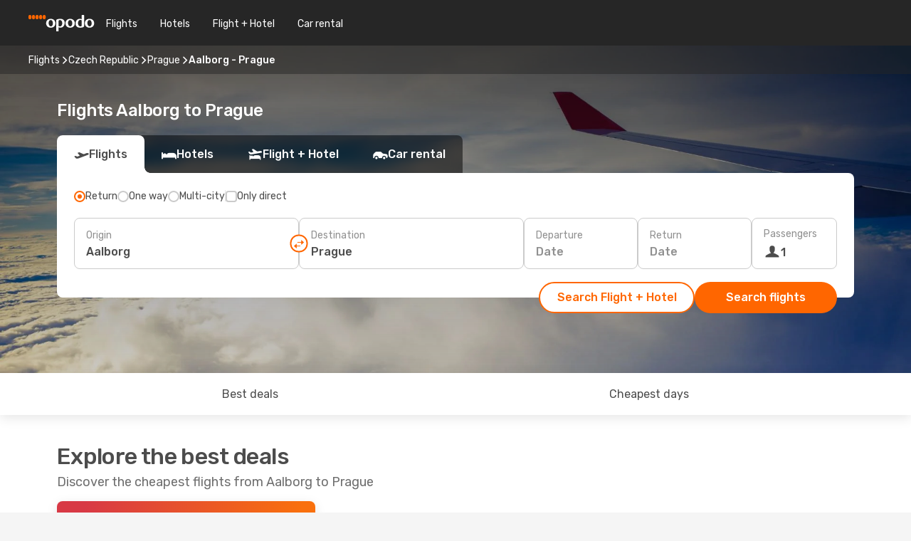

--- FILE ---
content_type: text/html;charset=utf-8
request_url: https://www.opodo.com/flights/aalborg-prague/AAL/PRG/
body_size: 45696
content:
<!DOCTYPE html>
<html  lang="en" dir="ltr">
<head><meta charset="utf-8">
<meta name="viewport" content="width=1168">
<title>Opodo flights to Prague from Aalborg - Book now!</title>
<meta name="format-detection" content="telephone=no">
<link rel="preload" as="style" href="https://fonts.googleapis.com/css2?family=Rubik:wght@300;400;500;600;700&display=swap" onload="this.rel='stylesheet'">
<script type="application/ld+json">{"@context":"https://schema.org/","@type":"Product","name":"","offers":{"@type":"AggregateOffer","lowPrice":269,"priceCurrency":"EUR"}}</script>
<meta name="og:description" content="Get flight deals from Aalborg to Prague. Simply select your desired city, compare prices on flight routes and book your holiday with Opodo!">
<meta name="og:title" content="Opodo flights to Prague from Aalborg - Book now!">
<meta name="robots" content="index, follow">
<meta name="og:image" content="https://a1.odistatic.net/images/landingpages/destinations/1920x800/destination-default_1920x800.jpg">
<meta name="og:type" content="website">
<meta name="description" content="Get flight deals from Aalborg to Prague. Simply select your desired city, compare prices on flight routes and book your holiday with Opodo!">
<meta name="og:url" content="https://www.opodo.com/flights/aalborg-prague/AAL/PRG/" rel="og:url">
<link rel="canonical" href="https://www.opodo.com/flights/aalborg-prague/AAL/PRG/" data-hid="e3fa780">
<link rel="alternate" href="https://www.opodo.de/fluege/aalborg-prag/AAL/PRG/" hreflang="de">
<link rel="alternate" href="https://www.opodo.dk/fly/aalborg-prag/AAL/PRG/" hreflang="da">
<link rel="alternate" href="https://www.opodo.com/flights/aalborg-prague/AAL/PRG/" hreflang="x-default">
<link rel="icon" href="/images/onefront/bluestone/OP/favicon.ico" type="image/x-icon" data-hid="2c9d455">
<script src="https://securepubads.g.doubleclick.net/tag/js/gpt.js" async="async"></script>
<script>
                    var gptadslots = [];
                    var googletag = googletag || {cmd:[]};
                    googletag.cmd.push(function() {
                        //Adslot 1 declaration
                        gptadslots.push(googletag.defineSlot('/4121/com_sites/opodo.com/sslp_dest', [[970,90],[970,250],[728,90]], 'top')
                            .setTargeting('pos', ['top'])
                            .addService(googletag.pubads()));
                        googletag.pubads().enableSingleRequest();
                        googletag.pubads().setTargeting('sslp_dest', [ 'AAL-PRG' ]);
                        googletag.pubads().collapseEmptyDivs();
                        googletag.enableServices();
                    });
                </script>
<link rel="shortcut icon" href="/images/onefront/bluestone/OP/favicon.ico" type="image/x-icon" data-hid="9ad5b89">
<script type="text/javascript" data-hid="1a304df">
        var CONFIG_COOKIES_PURPOSE = {
            content_personalization: ["ngStorage"]
        };

        var GA_custom_dimension = {
            label: 'cmp_ad_agreement',
            purpose: 'advertising_personalization',
            vendor: 'google'
        };

        var GA_consent = {
            label: 'google_analytics_consent',
            vendor: 'c:googleana-2kgJLL8H'
        };

        var didomiStatus = null;
        var pageLanguage = 'en';

        function setDidomiListeners() {
            window.didomiEventListeners = window.didomiEventListeners || [];
            setDidomiPush();
        }

        function setDidomiPush() {
            window.didomiEventListeners.push({
                event: 'consent.changed',
                listener: function() {
                    doActionsOnConsentChanged();
                }
            });
        }

        function doActionsOnConsentChanged() {
            updateDidomiStatus();

            setGACustomDimension();

            setGAConsentInDataLayer();
        }

        function setGACustomDimension() {
            var customDimensionValue = isConsentSet() ? isVendorEnabled(GA_custom_dimension.vendor) : false;

            pushInDatalayer(GA_custom_dimension.label, customDimensionValue);
        }

        function setGAConsentInDataLayer() {
            var consentGA = isConsentSet() ? isVendorEnabled(GA_consent.vendor) : true;

            pushInDatalayer(GA_consent.label, consentGA);
        }

        function pushInDatalayer(label, value) {
            var objPush = {};
            objPush[label] = ''+value+'';

            window.dataLayer.push(objPush);
        }

        function updateDidomiStatus() {
            didomiStatus = Didomi.getUserConsentStatusForAll();
        }

        function isCookieEnabled(cookieName) {
            return (isConsentSet() && didomiStatus.purposes.enabled.indexOf(getCookieType(cookieName)) !== -1);
        }

        function isPurposeEnabled(purposeName) {
            return didomiStatus.purposes.enabled.indexOf(purposeName) !== -1;
        }

        function isVendorEnabled(vendorName) {
            return didomiStatus.vendors.enabled.indexOf(vendorName) !== -1;
        }

        function isConsentSet() {
            return didomiStatus !== null && (didomiStatus.purposes.enabled.length !== 0 || didomiStatus.purposes.disabled.length !== 0);
        }

        function getCookieType(cookieName) {
            for (var type in CONFIG_COOKIES_PURPOSE) {
                if (CONFIG_COOKIES_PURPOSE[type].indexOf(cookieName) !== -1) {
                    return type;
                }
            }
        }

        setDidomiListeners();
    </script>
<script type="text/javascript" data-hid="4a299c0">
        //Read Cookies
        var cookiesArray = [],
            cookies,
            mktTrack,
            mktportal,
            device_gtm = 'D',
            id_gtm = 'GTM-KKLQKF';

        function initReadCookies() {
            cookiesArray.push(document.cookie.match(/(device=[^;]+)/)[0]);

            mktTrack = document.cookie.match(/((mktTrack)=[^;]+)/);
            mktportal = document.cookie.match(/((mktportal)=[^;]+)/);

            mktTrack ? cookiesArray.push(mktTrack[0]) : '';
            mktportal ? cookiesArray.push(mktportal[0]) : '';

            cookies = createCookieObj(cookiesArray);

            if(cookies.device === 'tablet'){
                device_gtm = 'T';
            } else if (cookies.device === 'mobile') {
                device_gtm = 'M';
            }
        }

        function createCookieObj(c_value) {
            var obj = {},
                t_arr;

            if (c_value !== undefined) {
                for (var i = c_value.length - 1; i >= 0; i--) {
                    t_arr = c_value[i].split(/=(.+)/);
                    obj[t_arr[0]] = t_arr[1];
                }
            } else {
                obj = {
                    utmcsr: 'no_GA',
                    utmcmd: 'no_GA'
                }
            }
            return obj;
        }

        function getCookie (name) {
            const nameEQ = name + '=';
            const ca = document.cookie.split(';');
            for (let i = 0; ca.length > i; i++) {
                let c = ca[i];
                while (c.charAt(0) === ' ') { c = c.substring(1, c.length); }
                if (c.indexOf(nameEQ) === 0) { return c.substring(nameEQ.length, c.length); }
            }
            return null;
        }

        initReadCookies();
    </script>
<script type="text/javascript" data-hid="40ffd0a">
        function getParamMktportal() {
            var resultRegExp = document.location.search.match(/(MPortal|mktportal)=([^&]+)/);
            return resultRegExp !== null ? resultRegExp[2] : "";
        }

        function setCookie(name,value, days) {
            var expires = 60 * 60 * 24 * days;
            var domainName = '.opodo.com';

            if (cookies.mktportal === undefined || value !== "") {
                document.cookie = name + "=" + (value || "")  + "; max-age=" + expires + "; path=/; domain=" + domainName;

                cookies.mktportal = value;
            }
        }

        setCookie("mktportal", getParamMktportal(), 30);
    </script>
<script type="text/javascript" data-hid="15f630e">
        function getCountry() {
            return 'GB';
        }

        var dataLayerConfiguration = {
            site_type: device_gtm,
            page_url : document.location.pathname + document.location.search,
            cod_lang: 'en'+'_'+getCountry(),
            page_category: 'SSLP_city_pairs',
            sso: sessionStorage.getItem("thirdPartyTrackingData") ? sessionStorage.getItem("thirdPartyTrackingData").search('SSO_1') !== -1 : false,
            mktsession_id: getCookie('mktSession') || '',
        };

        var dataLayerABConf = {};

        if(cookies.mktportal) {
            dataLayerABConf.mktportal = cookies.mktportal;
        }

        (function prepareDataLayerConfiguration() {
            for (var property in dataLayerABConf) {
                if (dataLayerABConf.hasOwnProperty(property)) {
                    dataLayerConfiguration[property] = dataLayerABConf[property];
                }
            }
        })();

        analyticsEvent = function() {};
        window.dataLayer = window.dataLayer || [];

        dataLayer.push(dataLayerConfiguration);

        // Init custom dimensions
        setGACustomDimension();
        setGAConsentInDataLayer();
    </script>
<script type="text/javascript" data-hid="196944d">
        var tc_values = cookies.mktTrack ? cookies.mktTrack.match(/([^|]+)/g) : undefined,
        tc_obj = createCookieObj(tc_values),
        tc_device = cookies.device.substring(0,1),
        DEFAULT_UTM_SOURCE = 'google',
        DEFAULT_UTM_MEDIUM = 'cpc',
        arrival_city_code = '',
        departure_city_code = '';

        /**
         * @brief This function reads cookies and updates  value for variables tc_vars.mkt_utm.
         * @pre tc_vars object should be created before
         * @post tc_vars.mkt_utm_campaign_cookie, tc_vars.mkt_utm_source_cookie and tc_vars.mkt_utm_medium_cookie
         * are updated with the mktTrack cookie values.
         */
        function updateUtm() {
            initReadCookies();
            let tc_values = cookies.mktTrack ? cookies.mktTrack.match(/([^|]+)/g) : undefined;
            tc_obj = createCookieObj(tc_values);

            tc_vars.mkt_utm_campaign_cookie = tc_obj.utmccn || '';
            tc_vars.mkt_utm_source_cookie = tc_obj.utmcsr || '';
            tc_vars.mkt_utm_medium_cookie = tc_obj.utmcmd || '';

            (function checkAndSetGAClientId(maxCalls = 10, currentCall = 0) {
                const gaClientId = getGoogleAnalyticsClientId(getCookie('_ga'));
                if (gaClientId) {
                    window.tc_vars = window.tc_vars || {};
                    window.tc_vars.ext_ga_client_id = gaClientId;
                } else if (currentCall < maxCalls) {
                    setTimeout(() => checkAndSetGAClientId(maxCalls, currentCall + 1), 800);
                }
            })();
        }

        function getGoogleAnalyticsClientId(cookieValue) {
            if (cookieValue) {
                const parts = cookieValue.split('.');
                if (parts.length === 4) {
                    return parts[2] + '.' + parts[3];
                }
            }
            return '';
        }
    </script>
<script type="text/javascript" data-hid="bd33ae">
        //gclid is a tracking parameter used by Google to pass information to Google Analytics and Adwords
        if (tc_obj.utmgclid) {
            tc_obj.utmcsr = DEFAULT_UTM_SOURCE;
            tc_obj.utmcmd = DEFAULT_UTM_MEDIUM;
        }

        var tc_vars = {
            env_template : 'sslp',
            env_work : 'prod',
            env_market : getCountry(),
            env_language : 'en',
            env_site_type: tc_device,
            env_brand_code: 'O',
            env_brand: 'opodo',
            env_currency_code: 'EUR',
            page_category: 'sslp',
            page_url: window.location.href.split('?')[0],
            page_name: 'sslp_CityPair',
            mkt_utm_campaign_cookie: tc_obj.utmccn || '',
            mkt_utm_source_cookie: tc_obj.utmcsr || '',
            mkt_utm_medium_cookie: tc_obj.utmcmd || '',
            mkt_utm_content_cookie: tc_obj.utmcct || '',
            mkt_utm_term_cookie: tc_obj.utmctr || '',
            mkt_portal: cookies.mktportal || '',
            flight_arrival_city_code: arrival_city_code,
            flight_departure_city_code: departure_city_code,
            edo_browser_id: sessionStorage.getItem('tc_vars') ? JSON.parse(sessionStorage.getItem('tc_vars'))?.edo_browser_id : '',
        };
    </script>
<script type="text/javascript" data-hid="30ab8af">
        function reloadTMSContainer () {
            tC.container.reload({events: {page: [{},{}]}});
        }
    </script>
<script async onload="reloadTMSContainer()" src="//cdn.tagcommander.com/4250/tc_eDreamsODIGEO_79.js" data-hid="12eab05"></script>
<script type="text/javascript" data-hid="4bb012b">
        function setDidomiConfig() {
            const config = {
                app: {
                    privacyPolicyURL: 'https://www.opodo.com/privacy-policy/',
                },
                languages: {
                    enabled: [pageLanguage],
                    default: pageLanguage
                }
            };

            window.didomiConfig = config;
        }

        window.didomiOnReady = window.didomiOnReady || [];
        window.didomiOnReady.push(didomiReady);


        function didomiReady() {
            updateDidomiStatus();

            setGACustomDimension();

            setGAConsentInDataLayer();

            updateUtm();

            loadGTM(window,document,'script','dataLayer',id_gtm);

            if (window?.dataLayer) {
                window.dataLayer[0].didomiExperimentId = window?.tc_array_events?.didomiExperimentId;
                window.dataLayer[0].didomiExperimentUserGroup = window?.tc_array_events?.didomiExperimentUserGroup;
            }
        }

        function didomiTimeout() {
            if (!didomiStatus) {
                loadGTM(window,document,'script','dataLayer',id_gtm);
                tC.event.didomiReady(window, {"didomiVendorsConsent": "fallBackConsent"});
            }
        }

        function didomiLoader() {
            setTimeout(didomiTimeout, 5000);

            didomiLoadScript('c81d422d-223b-4c8a-8b2e-099d6fa3acb9');
        }

        function didomiLoadScript(didomiApiKey) {
            window.gdprAppliesGlobally=true;
            function a(e){
                if(!window.frames[e]){
                    if(document.body&&document.body.firstChild){
                        var t=document.body;
                        var n=document.createElement("iframe");
                        n.style.display="none";
                        n.name=e;
                        n.title=e;
                        t.insertBefore(n,t.firstChild)
                    }
                    else{
                        setTimeout(function(){a(e)},5)
                    }
                }
            }
            function e(n,r,o,c,s){
                function e(e,t,n,a){
                    if(typeof n!=="function"){return}
                    if(!window[r]){
                        window[r]=[]
                    }
                    var i=false;
                    if(s){
                        i=s(e,t,n)
                    }
                    if(!i){
                        window[r].push({command:e,parameter:t,callback:n,version:a})
                    }
                }
                e.stub=true;
                function t(a){
                    if(!window[n]||window[n].stub!==true){return}
                    if(!a.data){return}
                    var i=typeof a.data==="string";
                    var e;
                    try{e=i?JSON.parse(a.data):a.data}
                    catch(t){return}
                    if(e[o]){
                        var r=e[o];
                        window[n](r.command,r.parameter,function(e,t){
                            var n={};
                            n[c]={returnValue:e,success:t,callId:r.callId};
                            a.source.postMessage(i?JSON.stringify(n):n,"*")
                        },r.version)
                    }
                }
                if("undefined"[n]!=="function"){
                    window[n]=e;
                    if(window.addEventListener){
                        window.addEventListener("message",t,false)
                    }
                    else{
                        window.attachEvent("onmessage",t)}
                }
            }
            e("__tcfapi","__tcfapiBuffer","__tcfapiCall","__tcfapiReturn");a("__tcfapiLocator");

            (function(e){
                var t=document.createElement("script");
                t.id="spcloader";
                t.type="text/javascript";
                t.async=true;
                t.src="https://sdk.privacy-center.org/"+e+"/loader.js?target="+document.location.hostname;t.charset="utf-8";
                var n=document.getElementsByTagName("script")[0];
                n.parentNode.insertBefore(t,n)
            })(didomiApiKey);
        }

        setDidomiConfig();

       didomiLoader();
    </script>
<script type="text/javascript" data-hid="7f260c0">
        domainName = 'opodo.com';
        domainNameSearch = 'www.opodo.com';
        //If an AB test is running the placeholder will be replaced by a push instruction
        //to set the ga custom dimensions with the value of MultitestCfg partitions winners:

        var countryCode = getCountry();
        var lang = 'en';
    </script>
<script type="text/javascript" data-hid="f37a6b">
        function loadGTM (w,d,s,l,i){w[l]=w[l]||[];w[l].push({'gtm.start':
        new Date().getTime(),event:'gtm.js'});var f=d.getElementsByTagName(s)[0],
        j=d.createElement(s),dl=l!='dataLayer'?'&amp;l='+l:'';j.async=true;j.src=
        '//www.googletagmanager.com/gtm.js?id='+i+dl;f.parentNode.insertBefore(j,f);
        }
    </script>
<script type="text/javascript" data-hid="777b523">
        /**
         * @desc This function is used in an intervals in order to check if the mktTrack cookie value changes, in this case
         * it performs a push into dataLayer object with the new value.
         * @post If the push is done, the interval is stoped.
         */
        function mktTrackCookieUpdate(cookie) {
            dataLayer.push({'event': 'mkttrack', 'mktTrack':cookie.match(new RegExp('mktTrack=([^;]+)'))[1]});
        }

        function doTrack() {
            var mktportal = cookies["mktportal"] === undefined ? "" : cookies["mktportal"];
            track('OPGB', mktportal, 'SSLP', false, mktTrackCookieUpdate);
        }

        function loadScript(src, callback) {
            var a = document.createElement('script'),
                f = document.getElementsByTagName('head')[0];

            a.async = true;
            a.type = 'text/javascript';
            a.src = src;

            if (callback !== null){
                if (a.readyState) { // IE, incl. IE9
                    a.onreadystatechange = function() {
                        if (a.readyState == "loaded" || a.readyState == "complete") {
                            a.onreadystatechange = null;
                            callback();
                        }
                    };
                } else {
                    a.onload = function() { // Other browsers
                        callback();
                    };
                }
            }

            f.appendChild(a);
        }
    </script>
<script type="text/javascript" data-hid="7ca9d41">loadScript("/marketing-channel/client/v3/marketing-channel.min.js", doTrack);</script>
<link rel="stylesheet" href="/sslp-itinerary-frontend/static-content/_nuxt/op.1ace6eef.css">
<link rel="modulepreload" as="script" crossorigin href="/sslp-itinerary-frontend/static-content/_nuxt/entry.15e136a3.js">
<link rel="modulepreload" as="script" crossorigin href="/sslp-itinerary-frontend/static-content/_nuxt/op.e89bd899.js">
<link rel="modulepreload" as="script" crossorigin href="/sslp-itinerary-frontend/static-content/_nuxt/AirlineInterlinking.a7debbea.js">
<link rel="modulepreload" as="script" crossorigin href="/sslp-itinerary-frontend/static-content/_nuxt/SslpHead.ed176728.js">
<link rel="modulepreload" as="script" crossorigin href="/sslp-itinerary-frontend/static-content/_nuxt/common.49bac66f.js">
<link rel="modulepreload" as="script" crossorigin href="/sslp-itinerary-frontend/static-content/_nuxt/nuxt-link.3df709af.js">
<link rel="modulepreload" as="script" crossorigin href="/sslp-itinerary-frontend/static-content/_nuxt/vue.f36acd1f.89c21024.js">
<link rel="modulepreload" as="script" crossorigin href="/sslp-itinerary-frontend/static-content/_nuxt/useFetchRouteDetails.8c9f33eb.js">
<link rel="modulepreload" as="script" crossorigin href="/sslp-itinerary-frontend/static-content/_nuxt/CheapestTimeToFly.1a609d84.js">
<link rel="modulepreload" as="script" crossorigin href="/sslp-itinerary-frontend/static-content/_nuxt/useInterlink.218efa6a.js">
<link rel="modulepreload" as="script" crossorigin href="/sslp-itinerary-frontend/static-content/_nuxt/ViewMore.3b8b42c9.js">
<link rel="modulepreload" as="script" crossorigin href="/sslp-itinerary-frontend/static-content/_nuxt/CardPrice.74167a71.js">
<link rel="modulepreload" as="script" crossorigin href="/sslp-itinerary-frontend/static-content/_nuxt/CityPairsPageContent.d16fa58c.js">
<link rel="modulepreload" as="script" crossorigin href="/sslp-itinerary-frontend/static-content/_nuxt/PageLayout.8ff2eeb0.js">
<link rel="modulepreload" as="script" crossorigin href="/sslp-itinerary-frontend/static-content/_nuxt/useSearch.f066f564.js">
<link rel="modulepreload" as="script" crossorigin href="/sslp-itinerary-frontend/static-content/_nuxt/useAutocomplete.a2c112b2.js">
<link rel="modulepreload" as="script" crossorigin href="/sslp-itinerary-frontend/static-content/_nuxt/DatePicker.55c96ff3.js">
<link rel="modulepreload" as="script" crossorigin href="/sslp-itinerary-frontend/static-content/_nuxt/PassengerRow.853775a4.js">
<link rel="modulepreload" as="script" crossorigin href="/sslp-itinerary-frontend/static-content/_nuxt/SeoInterlinking.099fe690.js">
<link rel="modulepreload" as="script" crossorigin href="/sslp-itinerary-frontend/static-content/_nuxt/useSeoInterlinkingLinks.e7d857f8.js">
<link rel="modulepreload" as="script" crossorigin href="/sslp-itinerary-frontend/static-content/_nuxt/InfoBlocks.7ad2f7ec.js">
<link rel="modulepreload" as="script" crossorigin href="/sslp-itinerary-frontend/static-content/_nuxt/useInfoblocks.6efa2b19.js">
<link rel="modulepreload" as="script" crossorigin href="/sslp-itinerary-frontend/static-content/_nuxt/useWidgetVisibility.04f7c406.js">
<link rel="modulepreload" as="script" crossorigin href="/sslp-itinerary-frontend/static-content/_nuxt/AutoContent.bb88c719.js">
<link rel="modulepreload" as="script" crossorigin href="/sslp-itinerary-frontend/static-content/_nuxt/DealsContainer.ec882cad.js">
<link rel="modulepreload" as="script" crossorigin href="/sslp-itinerary-frontend/static-content/_nuxt/SeoContent.3c2e48bc.js">
<link rel="modulepreload" as="script" crossorigin href="/sslp-itinerary-frontend/static-content/_nuxt/useStructuredData.cb99ab8a.js">
<link rel="modulepreload" as="script" crossorigin href="/sslp-itinerary-frontend/static-content/_nuxt/useLastMinuteLinks.24bea92a.js">







<script type="module" src="/sslp-itinerary-frontend/static-content/_nuxt/entry.15e136a3.js" crossorigin></script></head>
<body  class="odf-bg-secondary fonts-loading loading"><div id="__nuxt"><!--[--><!--[--><header class="header"><div id="header-logo-url" class="header-logo"><svg><use href="/sslp-itinerary-frontend/static-content/_nuxt/logo-OP.e9090f22.svg#main" xlink:href="/sslp-itinerary-frontend/static-content/_nuxt/logo-OP.e9090f22.svg#main" width="100%" height="100%"></use></svg></div><div class="header-desktop-start"><div class="header-tabs odf-tabs odf-tabs-header"><!--[--><a class="header-tabs-item" href="https://www.opodo.com/flights/">Flights</a><a class="header-tabs-item" href="https://www.opodo.com/hotels/">Hotels</a><a class="header-tabs-item" href="https://www.opodo.com/flights-hotels/">Flight + Hotel</a><a class="header-tabs-item" href="https://carhire.opodo.com/en/?clientId=314911" rel="nofollow">Car rental</a><!--]--></div></div><div class="header-desktop-end"><!--[--><!--]--><div class="currencySwitcher"><button type="button" class="currencySwitcher-outside"><img src="/images/onefront/flags/flags@2x.png" class="currencySwitcher-img currencySwitcher-img-UK" alt="GB"><span>EN</span><span> (€) </span></button><div class="currencySwitcher-inside"><div class="currencySwitcher-header"><span>Opodo is now available in the following countries:</span></div><div class="currencySwitcher-main"><div class="currencySwitcher-continents"><!--[--><div class="currencySwitcher-continent"><span class="currencySwitcher-continent-title">Europe</span><div class="currencySwitcher-countries"><!--[--><a href="https://www.opodo.de/fluege/aalborg-prag/AAL/PRG/" lang="de-DE" class="currencySwitcher-country"><img src="/images/onefront/flags/flags@2x.png" class="currencySwitcher-img currencySwitcher-img-DE" alt="DE"><span>Deutschland (€)</span></a><a href="https://www.opodo.dk/fly/aalborg-prag/AAL/PRG/" lang="da-DK" class="currencySwitcher-country"><img src="/images/onefront/flags/flags@2x.png" class="currencySwitcher-img currencySwitcher-img-DK" alt="DK"><span>Danmark (kr.)</span></a><!--]--></div></div><!--]--></div><!----></div><div class="currencySwitcher-footer"><button type="button">Close</button></div></div></div></div></header><section class="searcher" style="background-image:linear-gradient(rgba(0, 0, 0, 0.5), rgba(0, 0, 0, 0)), url(/images/landingpages/destinations/1920x800/destination-default_1920x800.jpg);background-position-y:0%;"><div class="breadcrumb breadcrumb__dark"><ol class="breadcrumb-list" vocab="http://schema.org/" typeof="BreadcrumbList"><!--[--><li property="itemListElement" typeof="ListItem" class="breadcrumb-item"><a href="https://www.opodo.com/flights/" property="item" typeof="WebPage"><span class="breadcrumb-content" property="name">Flights</span></a><i class="odf-icon odf-icon-s odf-icon-arrow-right" aria-hidden="true"></i><meta property="position" content="1"></li><li property="itemListElement" typeof="ListItem" class="breadcrumb-item"><a href="https://www.opodo.com/flights/czech-republic/CZ/" property="item" typeof="WebPage"><span class="breadcrumb-content" property="name">Czech Republic</span></a><i class="odf-icon odf-icon-s odf-icon-arrow-right" aria-hidden="true"></i><meta property="position" content="2"></li><li property="itemListElement" typeof="ListItem" class="breadcrumb-item"><a href="https://www.opodo.com/flights/prague/PRG/" property="item" typeof="WebPage"><span class="breadcrumb-content" property="name">Prague</span></a><i class="odf-icon odf-icon-s odf-icon-arrow-right" aria-hidden="true"></i><meta property="position" content="3"></li><li property="itemListElement" typeof="ListItem" class="breadcrumb-item"><span class="is-current breadcrumb-content" property="name">Aalborg - Prague</span><!----><meta property="position" content="4"></li><!--]--></ol></div><header><!----><h1>Flights Aalborg to Prague</h1></header><div class="searcher-body"><div><div class="searchBox"><!----><div class="searchBox-tabs"><div class="active" id="flightsTab"><i class="odf-icon-flight" aria-hidden="true"></i><span>Flights</span></div><div class="" id="hotelsTab"><i class="odf-icon-hotel" aria-hidden="true"></i><span>Hotels</span></div><div class="" id="flightsHotelTab"><i class="odf-icon-flight-hotel" aria-hidden="true"></i><span>Flight + Hotel</span></div><!----><div class="" id="carsTab"><i class="odf-icon-car" aria-hidden="true"></i><span>Car rental</span></div></div><div class="searchBox-content"><div class="searchBox-flightsTypes"><input id="return-radioButton" type="radio" checked><label class="searchBox-flightsType searchBox-flightsType-label" for="return-radioButton"><i aria-hidden="true"></i><span id="return-label">Return</span></label><input id="oneWay-radioButton" type="radio"><label class="searchBox-flightsType searchBox-flightsType-label" for="oneWay-radioButton"><i aria-hidden="true"></i><span id="oneWay-label">One way </span></label><input id="multiStop-radioButton" type="radio"><label class="searchBox-flightsType searchBox-flightsType-label" for="multiStop-radioButton"><i aria-hidden="true"></i><span id="multistop-label">Multi-city</span></label><div class="searchBox-flightsTypes-separator"></div><input id="direct-flights-checkbox" type="checkbox"><label class="searchBox-flightsType searchBox-flightsType-label searchBox-flightsType--direct" for="direct-flights-checkbox"><i class="odf-icon-tick" aria-hidden="true"></i><span>Only direct</span></label></div><!----><div class="searchBox-body"><div class="searchBox-rows"><div style="display:none;" class="searchBox-calendar"><div class="searchBox-calendar-window"><div class="datepicker" style="transform:translateX(0px);"><!--[--><!--]--><!--[--><!--]--></div></div><div class="searchBox-calendar-arrow-container-left"><button class="searchBox-calendar-arrow" disabled><i class="odf-icon odf-icon-arrow-left" aria-hidden="true"></i></button></div><div class="searchBox-calendar-arrow-container-right"><button class="searchBox-calendar-arrow"><i class="odf-icon odf-icon-arrow-right" aria-hidden="true"></i></button></div><div class="searchBox-close"><!----><!----><button id="done-button" class="button-primary button__fit mis-auto">Close</button></div></div><!--[--><div class="searchBox-row"><div class="searchBox-row-inputs"><div class="searchBox-row-cities searchBox-row-collapse"><div id="ORIGIN-location-0" class="searchBox-box"><!----><label>Origin</label><!--[--><input value="" placeholder="Where from?" type="text" maxlength="128" autocapitalize="off" autocorrect="off" autocomplete="off" spellcheck="false"><!----><!--]--><!----><!----></div><button class="searchBox-swapButton" type="button"><i class="searchBox-swapButton-icon" aria-hidden="true"></i></button><div id="DESTINATION-location-0" class="searchBox-box"><!----><label>Destination</label><!--[--><input value="" placeholder="Where to?" type="text" maxlength="128" autocapitalize="off" autocorrect="off" autocomplete="off" spellcheck="false"><!----><!--]--><!----><!----></div></div><div class="searchBox-row-dates searchBox-row-collapse"><div id="OUTBOUND-date-0" class="searchBox-box searchBox-box-date"><!----><label>Departure</label><span class="searchBox-box-placeholder">Date</span><!----><!----></div><div id="INBOUND-date-0" class="searchBox-box searchBox-box-date"><!----><label>Return</label><span class="searchBox-box-placeholder">Date</span><!----><!----></div></div></div><div class="searchBox-row-action"><!--[--><div id="passenger-selector" class="searchBox-box searchBox-box-passengers"><label>Passengers</label><div class="searchBox-passengers-input"><i class="odf-icon-pax" aria-hidden="true"></i><span class="searchBox-box-plain-text">1</span></div></div><!----><!--]--><!----><!----></div></div><!--]--></div><!----></div><!----><div class="searchBox-buttons"><button id="search-dp-btn">Search Flight + Hotel</button><button id="search-btn">Search flights</button><!----><!----></div></div><!----></div></div></div><div class="trustpilot-container"><div class="trustpilot"><span></span></div></div></section><!----><!----><!----><div class="advertBanner"><div id="top" style="display:none;"></div></div><!----><!--[--><section id="best-deals" class="lastMinute"><header><div class="lastMinute-title"><h2>Explore the best deals</h2><span class="lastMinute-subtitle">Discover the cheapest flights from Aalborg to Prague</span></div><!--[--><img class="lastMinute-tag" src="/images/landingpages/assets/discountTag.png" alt="emptyFilter"><!----><!--]--></header><!--[--><!--[--><!--[--><div class="lastMinute-deals"><!--[--><a class="lastMinute-card card-highest-discount" href="https://www.opodo.com/travel/?locale=en#results/type=R;buyPath=1003;from=2236;to=9783;dep=2026-03-28;ret=2026-04-04;adults=1;children=0;infants=0;internalSearch=false;collectionmethod=false;trainSearch=false;" rel="nofollow" style="" name="deal"><div class="lastMinute-card-title"><span>Sat, Mar 28</span><span> - Sat, Apr 4</span></div><div class="lastMinute-card-flightsInfo"><div><img loading="lazy" width="24" height="24" alt="Klm Royal Dutch Airlines" src="https://www.opodo.com/images/onefront/airlines/smKL.gif"><div class="lastMinute-card-flightInfo"><div class="lastMinute-card-flightInfo-carrier"><span class="lastMinute-card-flightInfo-date">Klm Royal Dutch Airlines</span><span class="lastMinute-card-flightInfo-stops">1 stop</span></div><div class="lastMinute-card-flightInfo-cities"><span>AAL</span><span> - PRG</span></div></div></div><div><img loading="lazy" width="24" height="24" alt="Klm Royal Dutch Airlines" src="https://www.opodo.com/images/onefront/airlines/smKL.gif"><div class="lastMinute-card-flightInfo"><div class="lastMinute-card-flightInfo-carrier"><span class="lastMinute-card-flightInfo-date">Klm Royal Dutch Airlines</span><span class="lastMinute-card-flightInfo-stops">1 stop</span></div><div class="lastMinute-card-flightInfo-cities"><span>PRG</span><span> - AAL</span></div></div></div></div><div class="card-price"><!----><div class="card-price-container"><div class="card-price-item__prefix card-price-item card-price-item__default"><span>280</span><span>€</span></div><div class="card-price-item__prefix card-price-item card-price-item__prime"><span>269</span><span>€</span></div></div><span class="card-price-subtext">Prime price per passenger</span></div></a><!--]--></div><!--]--><!----><!--]--><!--[--><!--[--><div class="lastMinute-deals lastMinute-deals__hidden"><!--[--><!--]--></div><!--]--><!----><!--]--><!--]--><div class="disclaimer"><i aria-hidden="true"></i><span>The prices shown on this page were available within the last 20 days for the specified periods and should not be considered the final price offered. Please note that availability and prices are subject to change.</span></div></section><section id="cheapest-days" class="cheapestTime"><header><div class="cheapestTime-title"><h2>Cheapest time to fly from Aalborg to Prague</h2><span>If you’re planning to fly this route soon, keep in mind that the lowest fares are usually available <strong>at the beginning of</strong> <strong>February</strong>. Take advantage of this period to save on your flight tickets and make the most of your trip. Please note that prices may change after your search.</span></div><div class="cheapestTime-tabs"><span>Filter by</span><button class="">Return</button><button class="active">One way </button></div></header><div class="cheapestTime-main"><div class="cheapestTime-info" style="transform:translateX(0);"><span class="cheapestTime-info-date">week: Feb 2 - Feb 8</span><div class="cheapestTime-info-search"><span class="cheapestTime-info-price">Flights from just <span>€52</span></span><a alt="Go to search" href="https://www.opodo.com/travel/?locale=en#results/type=O;buyPath=1003;from=null;to=null;dep=2026-02-02;adults=1;children=0;infants=0;internalSearch=false;collectionmethod=false;" rel="nofollow"><button>Search</button></a></div></div><div class="cheapestTime-container"><!--[--><div class="cheapestTime-column" style="height:200px;"><span>€122</span><!----></div><div class="cheapestTime-column__selected cheapestTime-column" style="height:84.90767336889618px;"><span>€52</span><div class="cheapestTime-column__selected-line"></div></div><div class="cheapestTime-column__noPrice cheapestTime-column" style="height:0px;"><i aria-hidden="true"></i><!----></div><div class="cheapestTime-column__noPrice cheapestTime-column" style="height:0px;"><i aria-hidden="true"></i><!----></div><div class="cheapestTime-column" style="height:171.4567090685269px;"><span>€105</span><!----></div><div class="cheapestTime-column__noPrice cheapestTime-column" style="height:0px;"><i aria-hidden="true"></i><!----></div><div class="cheapestTime-column__noPrice cheapestTime-column" style="height:0px;"><i aria-hidden="true"></i><!----></div><div class="cheapestTime-column__noPrice cheapestTime-column" style="height:0px;"><i aria-hidden="true"></i><!----></div><div class="cheapestTime-column__noPrice cheapestTime-column" style="height:0px;"><i aria-hidden="true"></i><!----></div><div class="cheapestTime-column__noPrice cheapestTime-column" style="height:0px;"><i aria-hidden="true"></i><!----></div><div class="cheapestTime-column__noPrice cheapestTime-column" style="height:0px;"><i aria-hidden="true"></i><!----></div><div class="cheapestTime-column__noPrice cheapestTime-column" style="height:0px;"><i aria-hidden="true"></i><!----></div><!--]--></div><div class="cheapestTime-months"><!----><!--[--><span class="cheapestTime-month__has-sibling">January</span><span class="">February</span><span class=""></span><span class=""></span><span class="cheapestTime-month__has-sibling"></span><span class="">March</span><span class=""></span><span class=""></span><span class=""></span><span class="cheapestTime-month__has-sibling"></span><span class="">April</span><span class=""></span><!--]--><i class="cheapestTime-months-next" aria-hidden="true"></i></div></div></section><!----><!----><section class="widgetSeoContainer"><div><div class="routeInfo-sections"><div class="costComparison"><h4>Currency and price comparison</h4><!--[--><!--[--><div class="costComparison-items"><!--[--><div style="" class="costComparison-item"><div class="costComparison-item-header"><span>Train</span><span>Local, one-way ticket</span></div><div class="costComparison-item-graph" style="--percentage:107.13347921225383deg;"><i class="odf-icon-subway" aria-hidden="true"></i><div class="costComparison-item-data"><span>58%</span><span>Trains in Prague are 58% cheaper than in Aalborg.</span></div></div><div class="costComparison-item-cities"><div class="costComparison-item-city"><span class="costComparison-item-city-name">Aalborg</span><span class="costComparison-item-city-price">€3.21</span></div><div class="costComparison-item-city"><span class="costComparison-item-city-name">Prague</span><span class="costComparison-item-city-price">€1.36</span></div></div></div><div style="" class="costComparison-item"><div class="costComparison-item-header"><span>Meal</span><span>Mid-priced restaurant</span></div><div class="costComparison-item-graph" style="--percentage:124.80646247054864deg;"><i class="odf-icon-food" aria-hidden="true"></i><div class="costComparison-item-data"><span>50%</span><span>A meal in Prague is 50% cheaper than a meal in Aalborg.</span></div></div><div class="costComparison-item-cities"><div class="costComparison-item-city"><span class="costComparison-item-city-name">Aalborg</span><span class="costComparison-item-city-price">€19.41</span></div><div class="costComparison-item-city"><span class="costComparison-item-city-name">Prague</span><span class="costComparison-item-city-price">€10.30</span></div></div></div><div style="" class="costComparison-item"><div class="costComparison-item-header"><span>Taxi</span><span>Standard daytime start rate</span></div><div class="costComparison-item-graph" style="--percentage:84.68571428571428deg;"><i class="odf-icon-ground-transport-taxi" aria-hidden="true"></i><div class="costComparison-item-data"><span>69%</span><span>A taxi fare in Prague is 69% cheaper than in Aalborg.</span></div></div><div class="costComparison-item-cities"><div class="costComparison-item-city"><span class="costComparison-item-city-name">Aalborg</span><span class="costComparison-item-city-price">€8.03</span></div><div class="costComparison-item-city"><span class="costComparison-item-city-name">Prague</span><span class="costComparison-item-city-price">€2.47</span></div></div></div><div style="" class="costComparison-item"><div class="costComparison-item-header"><span>Coffee</span><span>Regular cappuccino</span></div><div class="costComparison-item-graph" style="--percentage:135.5481727574751deg;"><i class="odf-icon-coffee-cup" aria-hidden="true"></i><div class="costComparison-item-data"><span>40%</span><span>Coffee in Prague is 40% cheaper than in Aalborg.</span></div></div><div class="costComparison-item-cities"><div class="costComparison-item-city"><span class="costComparison-item-city-name">Aalborg</span><span class="costComparison-item-city-price">€5.63</span></div><div class="costComparison-item-city"><span class="costComparison-item-city-name">Prague</span><span class="costComparison-item-city-price">€3.40</span></div></div></div><!--]--></div><!--]--><!----><!--]--></div><div class="routeInfo-sections__right"><div class="exchangeRate"><header><span>Exchange rate</span></header><div class="exchangeRate-content"><span>1 EUR = 24.61 CZK</span><div class="exchangeRate-separator"></div><span class="exchangeRate-reverse">1 CZK = 0.05 EUR</span></div><span class="exchangeRate-disclaimer">Last checked on Fri, 01/23</span></div><!--[--><div class="routeInfo-distance"><i class="odf-icon odf-icon-stops" aria-hidden="true"></i><span>Distance: </span><span>828 kms</span></div><div class="routeInfo-airports accordion-body"><div class="accordion-item"><div class="accordion-exterior"><i class="odf-icon odf-icon-flight-right" aria-hidden="true"></i><span>Aalborg airports</span></div><div class="accordion-interior"><!--[--><div class="routeInfo-airport-city"><span>Aalborg (AAL)</span><span class="airport-info-panel-distance">How far from city centre: 2 kms</span></div><!--]--></div></div><div class="accordion-item"><div class="accordion-exterior"><i class="odf-icon odf-icon-flight-left" aria-hidden="true"></i><span>Prague airports</span></div><div class="accordion-interior"><!--[--><div class="routeInfo-airport-city"><span>Ruzyne (PRG)</span><span class="airport-info-panel-distance">How far from city centre: 13 kms</span></div><!--]--></div></div></div><!--]--></div></div></div></section><section id="expert-advise" class="widgetSeoContainer"><!--[--><!--[--><!----><div id="fromOrigin"><h2></h2><div><p>Discover cheap flights from Aalborg to Prague with the Opodo search engine. By using our flight comparison tool, you'll be able to find your flight selection at the cheapest price available on the market. You can also filter price, timings, airports and more to find the best route to Prague that suits your needs. Using our 'smart choice' option, Opodo's engine will find the cheapest and most convenient flight out of the list of results, letting you save time and money on booking your flight from Aalborg to Prague. Additionally, you can also book a hotel or a car for hire to complete your booking process. You can also download the Opodo App to save on flights and receive exclusive discounts by subscribing to our newsletter. Let us help you book the perfect holiday, save money and effort by using Opodo's flight search engine and enjoy your holiday knowing you got the best flight deals. So remember, introduce your flight details, hit search and you're on your way! The perfect holiday is just around the corner, book now.</p></div></div><!----><!--]--><!--]--></section><!----><section class="seoInterlinking"><header id="interlinking"><p class="seoInterlinking__title">Plan your trip</p></header><div class="seoInterlinking-tabs"><!--[--><span class="active">Popular Flight Routes</span><span class="">Other popular routes to explore</span><!--]--></div><!--[--><ul style=""><!--[--><li><a href="https://www.opodo.com/flights/aalborg-billund/AAL/BLL/">Flights from Aalborg to Billund</a></li><li><a href="https://www.opodo.com/flights/aalborg-copenhagen/AAL/CPH/">Flights from Aalborg to Copenhagen</a></li><li><a href="https://www.opodo.com/flights/aalborg-oslo/AAL/OSL/">Flights from Aalborg to Oslo</a></li><li><a href="https://www.opodo.com/flights/aalborg-berlin/AAL/BER/">Flights from Aalborg to Berlin</a></li><li><a href="https://www.opodo.com/flights/aalborg-amsterdam/AAL/AMS/">Flights from Aalborg to Amsterdam</a></li><li><a href="https://www.opodo.com/flights/aalborg-eindhoven/AAL/EIN/">Flights from Aalborg to Eindhoven</a></li><li><a href="https://www.opodo.com/flights/aalborg-cologne-bonn/AAL/CGN/">Flights from Aalborg to Cologne-Bonn</a></li><li><a href="https://www.opodo.com/flights/aalborg-brussels/AAL/BRU/">Flights from Aalborg to Brussels</a></li><li><a href="https://www.opodo.com/flights/aalborg-riga/AAL/RIX/">Flights from Aalborg to Riga</a></li><li><a href="https://www.opodo.com/flights/aalborg-london/AAL/LON/">Flights from Aalborg to London</a></li><li><a href="https://www.opodo.com/flights/dresden-prague/DRS/PRG/">Flights from Dresden to Prague</a></li><li><a href="https://www.opodo.com/flights/leipzig-halle-prague/LEJ/PRG/">Flights from Leipzig Halle to Prague</a></li><li><a href="https://www.opodo.com/flights/wroclaw-prague/WRO/PRG/">Flights from Wroclaw to Prague</a></li><li><a href="https://www.opodo.com/flights/vienna-prague/VIE/PRG/">Flights from Vienna to Prague</a></li><li><a href="https://www.opodo.com/flights/nuremberg-prague/NUE/PRG/">Flights from Nuremberg to Prague</a></li><li><a href="https://www.opodo.com/flights/salzburg-prague/SZG/PRG/">Flights from Salzburg to Prague</a></li><li><a href="https://www.opodo.com/flights/ostrava-prague/OSR/PRG/">Flights from Ostrava to Prague</a></li><li><a href="https://www.opodo.com/flights/berlin-prague/BER/PRG/">Flights from Berlin to Prague</a></li><li><a href="https://www.opodo.com/flights/bratislava-prague/BTS/PRG/">Flights from Bratislava to Prague</a></li><li><a href="https://www.opodo.com/flights/munich-prague/MUC/PRG/">Flights from Munich to Prague</a></li><li><a href="https://www.opodo.com/flights/aalborg-vienna/AAL/VIE/">Flights from Aalborg to Vienna</a></li><li><a href="https://www.opodo.com/flights/aalborg-krakow/AAL/KRK/">Flights from Aalborg to Krakow</a></li><li><a href="https://www.opodo.com/flights/aalborg-stuttgart/AAL/STR/">Flights from Aalborg to Stuttgart</a></li><li><a href="https://www.opodo.com/flights/aalborg-budapest/AAL/BUD/">Flights from Aalborg to Budapest</a></li><li><a href="https://www.opodo.com/flights/aalborg-zagreb/AAL/ZAG/">Flights from Aalborg to Zagreb</a></li><li><a href="https://www.opodo.com/flights/aalborg-zurich/AAL/ZRH/">Flights from Aalborg to Zurich</a></li><li><a href="https://www.opodo.com/flights/aalborg-bologna/AAL/BLQ/">Flights from Aalborg to Bologna</a></li><li><a href="https://www.opodo.com/flights/aalborg-belgrade/AAL/BEG/">Flights from Aalborg to Belgrade</a></li><li><a href="https://www.opodo.com/flights/aalborg-geneva/AAL/GVA/">Flights from Aalborg to Geneva</a></li><li><a href="https://www.opodo.com/flights/aalborg-paris/AAL/PAR/">Flights from Aalborg to Paris</a></li><li><a href="https://www.opodo.com/flights/aarhus-prague/AAR/PRG/">Flights from Aarhus to Prague</a></li><li><a href="https://www.opodo.com/flights/goteborg-prague/GOT/PRG/">Flights from Goteborg to Prague</a></li><li><a href="https://www.opodo.com/flights/billund-prague/BLL/PRG/">Flights from Billund to Prague</a></li><li><a href="https://www.opodo.com/flights/kristiansand-prague/KRS/PRG/">Flights from Kristiansand to Prague</a></li><li><a href="https://www.opodo.com/flights/copenhagen-prague/CPH/PRG/">Flights from Copenhagen to Prague</a></li><li><a href="https://www.opodo.com/flights/malmo-prague/MMA/PRG/">Flights from Malmo to Prague</a></li><li><a href="https://www.opodo.com/flights/oslo-prague/OSL/PRG/">Flights from Oslo to Prague</a></li><li><a href="https://www.opodo.com/flights/stavanger-prague/SVG/PRG/">Flights from Stavanger to Prague</a></li><li><a href="https://www.opodo.com/flights/hamburg-prague/HAM/PRG/">Flights from Hamburg to Prague</a></li><li><a href="https://www.opodo.com/flights/bremen-prague/BRE/PRG/">Flights from Bremen to Prague</a></li><!--]--></ul><ul style="display:none;"><!--[--><li><a href="https://www.opodo.com/flights/aalborg/AAL/">Flights to Aalborg</a></li><li><a href="https://www.opodo.com/flights/prague/PRG/">Flights to Prague</a></li><li><a href="https://www.opodo.com/flights/prague-aalborg/PRG/AAL/">Flights from Prague to Aalborg</a></li><li><a href="https://www.opodo.com/hotels/city/dk/aalborg/">Hotels in Aalborg</a></li><li><a href="https://www.opodo.com/hotels/city/cz/prague/">Hotels in Prague</a></li><!--]--></ul><!--]--></section><!--]--><footer class="page-footer"><div class="footer-legal"><svg class="footer-legal-logo"><use href="/sslp-itinerary-frontend/static-content/_nuxt/logo-OP.e9090f22.svg#main" xlink:href="/sslp-itinerary-frontend/static-content/_nuxt/logo-OP.e9090f22.svg#main" width="100%" height="100%"></use></svg><div class="footer-legal-links"><a class="legal-link" href="https://www.opodo.com/terms-and-conditions/" target="_blank" rel="nofollow">Terms and conditions</a><a class="legal-link" href="https://www.opodo.com/cookie-policy/" target="_blank" rel="nofollow">Cookies policy</a><a class="legal-link" href="https://www.opodo.com/privacy-policy/" target="_blank" rel="nofollow">Privacy policy</a><!----></div><span>© Opodo 2026. All rights reserved. Vacaciones eDreams, S.L. Sociedad unipersonal, Calle de Manzanares, nº 4, Planta 1º, Oficina 108, 28005, Madrid, Spain, with VAT number B-61965778. Registered in Commercial Register of Madrid, Volume 36897, Sheet 121 Page M-660117. Travel Agency Licence GC88MD. IATA-accredited agent. To contact us about your booking, you can do so immediately via our <a href="https://www.opodo.com/travel/support-area/" target="_blank"><u>help centre</u></a> or contact our agents <a href="/cdn-cgi/l/email-protection#d3b0a6a0a7bcbeb6a1a0b6a1a5bab0b6feb6bd93b0bcbda7b2b0a7fdbca3bcb7bcfdb0bcbe"><u>here</u></a>.</span><div class="footer-legal-icons"><div class="footer-legal-icon-iata"></div><div class="footer-legal-icon-secure"></div></div></div></footer><div id="teleports"></div><!-- This page was rendered at 2026-01-23T03:41:21.275Z --><!--]--><!--]--></div><script data-cfasync="false" src="/cdn-cgi/scripts/5c5dd728/cloudflare-static/email-decode.min.js"></script><script type="application/json" id="__NUXT_DATA__" data-ssr="true">[["Reactive",1],{"data":2,"state":1360,"_errors":2008,"serverRendered":217},{"$H4CJSWSG7G":3,"$ndu7nZqKwc":14,"seoCrossLinking":16,"page-content":35,"seoInterlinkingCP":1151,"seoInterlinkingAlternRoutes":1272,"$alK2bOEtxn":1290,"$BnTh3mXjfO":1291,"$uyVOezENCz":1357},{"code":4,"brand":5,"desktopUrl":6,"currency":7,"defaultLocale":11,"defaultCountry":12,"locales":13,"url":6},"OPGB","OP","www.opodo.com",{"code":8,"unicodeCurrenciesSymbol":9,"htmlCurrencySymbol":10},"EUR","€","&#8364;","en",null,[11],{"apiKey":15},"c81d422d-223b-4c8a-8b2e-099d6fa3acb9",[17,26],{"urlText":18,"url":19,"currencySymbol":9,"country":20,"countryCode":21,"currencyCode":8,"languageCode":22,"hasSeveralLanguages":23,"languageName":24,"continent":25},"Flüge von Aalborg nach Prag","https://www.opodo.de/fluege/aalborg-prag/AAL/PRG/","Deutschland","DE","de",false,"Deutsch (Deutschland)","Europe",{"urlText":27,"url":28,"currencySymbol":29,"country":30,"countryCode":31,"currencyCode":32,"languageCode":33,"hasSeveralLanguages":23,"languageName":34,"continent":25},"Flyvninger fra Aalborg til Prag","https://www.opodo.dk/fly/aalborg-prag/AAL/PRG/","kr.","Danmark","DK","DKK","da","dansk (Danmark)",{"images":36,"metas":38,"headings":62,"crossLinks":97,"pageData":106,"parameters":1147},{"sslpFlightsDestinationBackground":37},"/images/landingpages/destinations/1920x800/destination-default_1920x800.jpg",[39,42,45,47,50,52,55,58,60],{"key":40,"value":41},"og:description","Get flight deals from {var.originName} to {var.destinationName}. Simply select your desired city, compare prices on flight routes and book your holiday with Opodo!",{"key":43,"value":44},"og:title","Opodo flights to {var.destinationName} from {var.originName} - Book now!",{"key":46,"value":44},"title",{"key":48,"value":49},"robots","index, follow",{"key":51,"value":12},"canonical",{"key":53,"value":54},"og:image","https://a1.odistatic.net/images/landingpages/destinations/1920x800/destination-default_1920x800.jpg",{"key":56,"value":57},"og:type","website",{"key":59,"value":41},"description",{"key":61,"value":12},"og:url",{"name":63,"title":64,"content":65,"headings":66},"mainHeading","Flights {var.originName} to {var.destinationName}","Fancy a holiday to {var.destinationName}? Book with Opodo for flight deals from €{var.lowestPrice}",[67,72],{"name":68,"title":69,"content":70,"headings":71},"lastMinuteFlights","Last minute flights to {var.destinationName}","Top deals and flight routes from {var.originName} airports",[],{"name":73,"title":12,"content":12,"headings":74},"destinationInformation",[75,78,81,85,88,91,94],{"name":76,"title":12,"content":12,"headings":77},"toAirport",[],{"name":79,"title":12,"content":12,"headings":80},"arrival",[],{"name":82,"title":12,"content":83,"headings":84},"fromOrigin","\u003Cp>Discover cheap flights from {var.originName} to {var.destinationName} with the Opodo search engine. By using our flight comparison tool, you'll be able to find your flight selection at the cheapest price available on the market. You can also filter price, timings, airports and more to find the best route to {var.destinationName} that suits your needs. Using our 'smart choice' option, Opodo's engine will find the cheapest and most convenient flight out of the list of results, letting you save time and money on booking your flight from {var.originName} to {var.destinationName}. Additionally, you can also book a hotel or a car for hire to complete your booking process. You can also download the Opodo App to save on flights and receive exclusive discounts by subscribing to our newsletter. Let us help you book the perfect holiday, save money and effort by using Opodo's flight search engine and enjoy your holiday knowing you got the best flight deals. So remember, introduce your flight details, hit search and you're on your way! The perfect holiday is just around the corner, book now.\u003C/p>",[],{"name":86,"title":12,"content":12,"headings":87},"toDestination",[],{"name":89,"title":12,"content":12,"headings":90},"5block",[],{"name":92,"title":12,"content":12,"headings":93},"6block",[],{"name":95,"title":12,"content":12,"headings":96},"7block",[],[98,102],{"url":19,"country":99,"currency":100,"locale":101,"continent":25,"multilocale":23},{"code":21,"name":20},{"code":8,"htmlCurrencySymbol":9,"unicodeCurrenciesSymbol":9},"de_DE",{"url":28,"country":103,"currency":104,"locale":105,"continent":25,"multilocale":23},{"code":31,"name":30},{"code":32,"htmlCurrencySymbol":29,"unicodeCurrenciesSymbol":29},"da_DK",{"citipairs_dest":107,"autoContent":183,"origin":189,"destination":113,"costComparison":190,"benefitBox":223,"contentVars":227,"infoblock":237,"lastMinuteDeals":243,"footerAward":273,"applicationPage":477,"website":478,"citipairs_country_destination":137,"appName":490,"pageTemplate":491,"pageTemplateName":492,"citipairs_country_origin":493,"citipairs_origin":494,"environment":542,"cityMapRoute":543,"footerLegal":557,"generatedDate":888,"header":889,"page":893,"resourcesFolder":1143,"searchBox":1144},{"geoNodeId":108,"geoNodeTypeId":109,"geoNodeTypeDescription":110,"name":111,"coordinates":125,"timeZone":128,"cityId":129,"iataCode":130,"country":131,"priority":181,"regions":12,"accommodationType":182},9783,2,"City",{"texts":112},{"":113,"de":114,"ru_RU":115,"it_IT":116,"el_GR":117,"pl_PL":116,"pt":116,"ro_RO":116,"tr_TR":114,"fr":113,"ja_JP":118,"hu_HU":119,"de_DE":114,"zh_TW":120,"ca":116,"nl_NL":121,"is_IS":114,"sv_SE":114,"da_DK":114,"en":113,"it":116,"es":116,"ar":122,"fi_FI":123,"ko_KR":124,"zh_CN":120,"no_NO":123},"Prague","Prag","Прага","Praga","Πράγα","プラハ","Prága","布拉格","Praag","براغ","Praha","프라하",{"latitude":126,"longitude":127},50.075538,14.4378,"Europe/Prague","1356","PRG",{"type":132,"geoNodeId":133,"geoNodeTypeId":134,"geoNodeTypeDescription":132,"name":135,"coordinates":161,"timeZone":12,"countryCode":163,"countryCode3Letters":164,"numCountryCode":165,"continent":166,"phonePrefix":180},"Country",11203,4,{"texts":136},{"":137,"de_AT":138,"de":138,"it_CH":139,"ro_RO":140,"en_TH":137,"pt_BR":141,"es_US":141,"en_PH":137,"ar_SA":142,"en_PL":137,"en_DE":137,"es_MX":141,"en_HK":137,"es_ES":141,"nl_NL":143,"en_DK":137,"is_IS":144,"es_VE":141,"sv_SE":145,"es_AR":141,"da_DK":146,"en":137,"it":139,"es":141,"ar":147,"en_ID":137,"ko_KR":148,"fr_MA":149,"en_US":137,"en_AE":137,"en_IN":137,"en_EG":137,"no_NO":150,"en_ZA":137,"ru_RU":151,"el_GR":152,"it_IT":139,"en_IT":137,"pl_PL":153,"en_ES":137,"tr_TR":154,"en_AU":137,"fr":149,"fr_FR":149,"ja_JP":155,"de_DE":156,"ar_QA":142,"zh_TW":157,"de_CH":138,"en_NO":137,"es_CO":141,"en_FI":137,"es_CL":141,"ca":158,"en_NZ":137,"en_FR":137,"es_PE":141,"fr_CA":149,"en_SG":137,"fr_CH":149,"en_SE":137,"fi_FI":159,"en_GB":137,"en_CA":137,"zh_CN":160,"ar_AE":142,"pt_PT":141},"Czech Republic","Tschechien","Repubblica Ceca","Republica Cehă","República Checa","جمهورية التشيك","Tsjechië","Tékkland","Tjeckien","Tjekkiet","الجمهورية التشيكية","체코","République tchèque","Tsjekkia","Чехия","Τσεχία","Czechy","Çekya","チェコ共和国","Tschechische Republik","捷克","Txèquia","Tsekin tasavalta","捷克共和国",{"latitude":162,"longitude":162},0,"CZ","CZE",203,{"type":167,"geoNodeId":168,"geoNodeTypeId":169,"geoNodeTypeDescription":167,"name":170,"coordinates":178,"timeZone":12,"continentId":179},"Continent",11001,5,{"texts":171},{"de":172,"no":172,"ru":173,"fi":174,"sv":172,"pt":172,"el":175,"en":25,"it":172,"fr":25,"es":172,"ja":176,"da":172,"tr":177,"nl":172},"Europa","Европа","Eurooppa","Ευρώπη","ヨーロッパ","Avrupa",{"latitude":162,"longitude":162},1,"+420",95,"GEOGRAPHIC",{"display":23,"generationDate":184,"generationTime":185,"generatedAt":186,"questionAnswerVarReplacements":187,"validQuestionAnswers":188,"widgetConfiguration":12,"cmsCategory":12,"cmsKey":12},"2026-01-16T23:00:44.797804",7,1768600844797,{},{},"Aalborg",{"generationDate":191,"generationTime":192,"generatedAt":193,"comparisonCostItems":194,"displayableCurrency":217,"destinationCurrencyCode":218,"marketCurrencyCode":8,"destinationCurrencyName":219,"marketCurrencyName":220,"exchangeRateMarket":221,"exchangeRateDestination":222},"2026-01-16T23:00:44.863172",38,1768600844863,[195,201,207,212],{"order":109,"nameItem":196,"originCity":189,"destinationCity":113,"originPrice":197,"destinationPrice":198,"percentageItem":199,"comparationItem":200},"trainTicket",3.21,1.36,"58",-1,{"order":202,"nameItem":203,"originCity":189,"destinationCity":113,"originPrice":204,"destinationPrice":205,"percentageItem":206,"comparationItem":200},3,"meal",19.41,10.3,"50",{"order":134,"nameItem":208,"originCity":189,"destinationCity":113,"originPrice":209,"destinationPrice":210,"percentageItem":211,"comparationItem":200},"taxi",8.03,2.47,"69",{"order":169,"nameItem":213,"originCity":189,"destinationCity":113,"originPrice":214,"destinationPrice":215,"percentageItem":216,"comparationItem":200},"coffee",5.63,3.4,"40",true,"CZK","Czech Koruna","Euro",24.61,0.05,{"generationDate":224,"generationTime":162,"generatedAt":225,"texts":226},"2026-01-16T23:00:44.805647",1768600844805,{},{"allAirportsDestinationCity":228,"nameMainAirportOriginCity":229,"iataMainAirportDestinationCity":130,"hottestTemperatureOriginCity":230,"coldestTemperatureDestinationCity":231,"nameMainAirportDestinationCity":228,"hottestTemperatureDestinationCity":232,"distanceBetweenOriginCityAndDestinationCity":233,"iataMainAirportOriginCity":234,"howManyAirportsOriginCity":235,"howManyAirportsDestinationCity":235,"allAirportsOriginCity":229,"coldestTemperatureOriginCity":236},"Vaclav Havel Airport","Aalborg Airport","17.56","-0.29","20.25","828","AAL","1","2.12",{"generationDate":238,"generationTime":239,"generatedAt":240,"varMap":241,"blocks":242,"category":12},"2026-01-16T23:00:44.920076",6,1768600844920,{},[],{"generationDate":244,"generationTime":245,"generatedAt":246,"routes":247,"interlinkingRoutes":267,"primeMarket":217,"minPrimePriceForRoutes":268,"standardWidgetData":269,"minPriceForRoutes":272},"2026-01-16T23:00:45.045282",116,1768600845045,[248],{"origin":249,"destination":252,"price":254,"primePrice":257,"outboundIataAirlineCode":261,"inboundIataAirlineCode":261,"departureDate":262,"returnDate":263,"outboundAirlineLogoUrl":264,"inboundAirlineLogoUrl":264,"outboundAirlineName":265,"inboundAirlineName":265,"tripType":266,"outboundStopOvers":179,"inboundStopOvers":179,"priceAmount":256},{"type":12,"iataCode":234,"geoNodeId":250,"localizedNameText":189,"iataAirportCode":234,"geoNodeIdToString":251},2236,"2236",{"type":12,"iataCode":130,"geoNodeId":108,"localizedNameText":113,"iataAirportCode":130,"geoNodeIdToString":253},"9783",{"amount":255,"currency":8,"integerAmount":256},279.97,280,{"amount":258,"discountApplied":259,"currency":8,"integerAmount":260},268.52,-11.45,269,"KL","2026-03-28","2026-04-04","https://www.opodo.com/images/onefront/bybrand/ED-BS/destination-airline-default.png","Klm Royal Dutch Airlines","R",[],{"amount":258,"discountApplied":259,"currency":8,"integerAmount":260},{"title":270,"links":271},"category.poproutes.text",[],{"amount":258,"currency":8,"integerAmount":260},{"generationDate":274,"generationTime":162,"generatedAt":275,"texts":276},"2026-01-16T23:00:01.047554",1768600801047,{"footer.dp.mobileprod.txt":277,"footer.copyright.conditions.url":278,"footer.seolinks.link06.url":279,"footer.websiteSelector.CH.it_CH":280,"footer.websiteSelector.OPFI2.fi_FI":281,"footer.dp.benefits.item03.title":282,"footer.flights.mobileprod.title":283,"footer.websiteSelector.NL.nl_NL":284,"footer.websiteSelector.OPAE.en_AE":285,"footer.flights.benefits.title":286,"footer.footer_seolinks.leon":287,"footer.websiteSelector.TRGB.en":288,"footer.websiteSelector.VE.es_VE":289,"footer.legallinks.link01.url":278,"footer.box.list.3.year":290,"footer.websiteSelector.US.en_US":291,"footer.dp.benefits.item01.icon":287,"footer.legallinks.link03":292,"footer.dp.footer_seolinks":293,"footer.legallinks.link05":294,"footer.legallinks.link02":295,"footer.legallinks.link01":296,"footer.flights.benefits.item04.txt":297,"footer.ribbon.title":298,"footer.websiteSelector.FR.fr_FR":299,"footer.hotels.benefits.item06.txt":300,"footer.hotels.benefits.item05.title":301,"footer.benefits.item02.title":302,"footer.websiteSelector.US.es_US":303,"footer.box.list.1.year":304,"footer.brandname.link03.url":305,"footer.websiteSelector.ES.es_ES":306,"footer.flights.mobileprod.txt":277,"footer.seolinks.link10.url":307,"footer.benefits.item01.txt":308,"footer.flights.benefits.item03.title":309,"footer.mobileprod.txt":310,"footer.hotels.social.title":311,"footer.websiteSelector.TRFI.fi_FI":281,"footer.websiteSelector.OPAU.en_AU":312,"footer.box.text.firstline":313,"footer.brandname.link09":287,"footer.brandname.link07":314,"footer.brandname.link08":315,"footer.websiteSelector.OPCH.fr_CH":316,"footer.websiteSelector.TR.tr_TR":317,"footer.dp.benefits.title":318,"footer.brandname.link01":319,"footer.brandname.link02":320,"footer.websiteSelector.TW.en_TW":321,"footer.brandname.link05":322,"footer.brandname.link06":287,"footer.box.list.2.title":323,"footer.brandname.link03":324,"footer.brandname.link04":325,"footer.flights.benefits.item02.title":326,"footer.flights.benefits.title.TRAINS":327,"footer.dp.benefits.item03.txt":328,"footer.footer_seolinks.badajoz":287,"footer.hotels.benefits.item02.txt":329,"footer.hotels.newsletter.url":287,"footer.websiteSelector.CO.es_CO":330,"footer.websiteSelector.OPDK2.da_DK":30,"footer.dp.benefits.item02.title":331,"footer.brandname.link10.url":287,"footer.hotels.footer_seolinks":287,"footer.seolinks.link09.url":332,"footer.websiteSelector.OPAE.ar_AE":333,"footer.brandname.link10":287,"footer.brandname.link06.url":287,"footer.seolinks.link02.url":334,"footer.flights.benefits.item01.txt":335,"footer.websiteSelector.TRDE.de_DE":20,"footer.box.list.3.title":336,"footer.benefits.item04.txt":337,"footer..copyright.text":338,"footer.whybooking.lighted":339,"footer.iata.text":340,"footer.hotels.seolinks":341,"footer.social.googleplay":342,"footer.flights.brand.footer_seolinks":343,"footer.websiteSelector.OPGB.en":288,"footer.benefits.title.TRAINS":344,"footer.dp.newsletter.title":345,"footer.seolinks.link07.url":346,"footer.websiteSelector.CA.fr_CA":347,"footer.benefit01.txt":348,"footer.benefits.item01.title":349,"footer.websiteSelector.TW.zh_TW":350,"footer.brandname.link09.url":287,"footer.box.list.1.title":351,"footer.newsletter.txt":352,"footer.websiteSelector.SG.en_SG":353,"footer.websiteSelector.AE.en_AE":285,"footer.websiteSelector.PH.en_PH":354,"footer.flights.benefits.item05.txt":355,"footer.dp.benefits.item01.title":356,"footer.dp.social.title":311,"footer.websiteSelector.TRIS.is_IS":357,"footer.websiteSelector.DE.de_DE":20,"footer.benefits.item03.title":358,"footer.dp.benefits.item04.txt":359,"footer.websiteSelector.OPUK.en_GB":360,"footer.brandname.link05.url":361,"footer.websiteSelector.AR.es_AR":362,"footer.benefits.item04.title":363,"footer.benefits.title":344,"footer.websiteSelector.OPCH.it_CH":280,"footer.websiteSelector.CN.zh_CN":364,"footer.websiteSelector.EG.en_EG":365,"footer.websiteSelector.TRDK.da_DK":30,"footer.legallinks.link05.url":366,"footer.flights.seolinks":367,"footer.copyright.conditions.text":287,"footer.seolinks.link03.url":368,"footer.websiteSelector.TRNO.no_NO":369,"footer.hotels.newsletter.title":345,"footer.websiteSelector.OPPT.pt_PT":370,"footer.hotels.benefits.item03.txt":371,"footer.benefits.item05.txt":372,"footer.websiteSelector.IT.it_IT":373,"footer.flights.benefits.item02.txt":374,"footer.seolinks.link10":375,"footer.websiteSelector.GB.en":288,"footer.legallinks.link03.url":376,"footer.websiteSelector.SA.ar_SA":377,"footer.hotels.benefits.item04.txt":378,"footer.security.text":287,"footer.brandname.link08.url":379,"footer.brandname.link01.url":380,"footer.flights.newsletter.title":381,"footer.seolinks.link04.url":382,"footer.websiteSelector.ZA.en_ZA":383,"footer.seolinks.link08":384,"footer.seolinks.link07":385,"footer.seolinks.link09":386,"footer.seolinks.link08.url":387,"footer.benefits.item03.txt":388,"footer.seolinks.link02":389,"footer.websiteSelector.OPPL2.pl_PL":390,"footer.hotels.benefits.item02.title":391,"footer.seolinks.link01":392,"footer.seolinks.link04":393,"footer.seolinks.link03":394,"footer.seolinks.link06":395,"footer.seolinks.link05":396,"footer.benefit02.txt":397,"footer.dp.benefits.item02.icon":287,"footer.dp.benefits.item01.txt":398,"footer.flights.social.title":311,"footer.flights.benefits.item06.title":399,"footer.websiteSelector.TRSE.sv_SE":400,"footer.websiteSelector.TH.en_TH":401,"footer.websiteSelector.JP.ja_JP":402,"footer.benefits.item05.title":403,"footer.hotels.mobileprod.title":283,"footer.benefit03.title":404,"footer.flights.brand":405,"footer.websiteSelector.CH.de_CH":406,"footer.brandname.link04.url":407,"footer.websiteSelector.MX.es_MX":408,"footer.websiteSelector.RU.ru_RU":409,"footer.flights.benefits.item06.txt":410,"footer.box.list.2.award":411,"footer.hotels.benefits.item01.title":412,"footer.websiteSelector.OPFR.fr_FR":299,"footer.websiteSelector.IN.en_IN":413,"footer.flights.social.txt":414,"footer.legallinks.accessibility":415,"footer.hotels.newsletter.txt":416,"footer.benefits.item06.title":417,"footer.websiteSelector.BR.pt_BR":418,"footer.box.list.2.year":419,"footer.footer_seolinks":420,"footer.benefits.item06.txt":421,"footer.flights.benefits.item01.title":422,"footer.websiteSelector.CH.fr_CH":316,"footer.whybooking.normal":423,"footer.websiteSelector.QA.en_QA":424,"footer.websiteSelector.OPCH.de_CH":406,"footer.benefit02.title":425,"footer.hotels.mobileprod.txt":277,"footer.mobileprod.title":426,"footer.dp.benefits.item05.txt":427,"footer.box.list.3.award":428,"footer.flights.benefits.item04.title":429,"footer.websiteSelector.CA.en_CA":430,"footer.websiteSelector.KR.en_KR":431,"footer.hotels.benefits.item05.txt":432,"footer.dp.newsletter.txt":433,"footer.hotels.benefits.item03.title":434,"footer.seolinks.link05.url":435,"footer.benefit01.title":436,"footer.social.txt":437,"footer.websiteSelector.MA.fr_MA":438,"footer.websiteSelector.OPDE.de_DE":20,"footer.flights.benefits.item03.txt":439,"footer.flights.footer_seolinks":440,"footer.dp.social.txt":441,"footer.hotels.benefits.item06.title":442,"footer.legallinks.link02.url":443,"footer.dp.upsell.text":287,"footer.hotels.social.txt":437,"footer.websiteSelector.OPAT.de_AT":444,"footer.websiteSelector.UK.en_GB":360,"footer.brandname.link02.url":445,"footer.benefit03.txt":446,"footer.websiteSelector.OPNO2.no_NO":369,"footer.benefits.item02.txt":447,"footer.dp.mobileprod.title":283,"footer.dp.benefits.item02.txt":448,"footer.box.list.1.award":449,"footer.websiteSelector.KR.ko_KR":450,"footer.social.title":451,"footer.websiteSelector.OPES.es_ES":306,"footer.websiteSelector.AU.en_AU":312,"footer.flights.newsletter.txt":452,"footer.dp.benefits.item04.title":453,"footer.websiteSelector.SA.en_SA":454,"footer.newsletter.url":287,"footer.websiteSelector.CZ.en_CZ":455,"footer.websiteSelector.HK.en_HK":456,"footer.websiteSelector.RO.ro_RO":457,"footer.websiteSelector.GR.el_GR":458,"footer.atol.certificate.url":459,"footer.websiteSelector.PE.es_PE":460,"footer.websiteSelector.ID.en_ID":461,"footer.websiteSelector.QA.ar_QA":462,"footer.websiteSelector.HU.en_HU":463,"footer.newsletter.link":287,"footer.seolinks":367,"footer.websiteSelector.OPNL.nl_NL":284,"footer.websiteSelector.OPSE2.sv_SE":400,"footer.websiteSelector.CL.es_CL":464,"footer.websiteSelector.NZ.en_NZ":465,"footer.hotels.benefits.item04.title":466,"footer.hotels.benefits.item01.txt":467,"footer.copyright.text":468,"footer.dp.benefits.item05.title":469,"footer.social.applestore":470,"footer.newsletter.title":471,"footer.box.text.secondline":472,"footer.brandname.link07.url":473,"footer.security.url":287,"footer.flights.benefits.item05.title":474,"footer.dp.benefits.item06.txt":475,"footer.websiteSelector.PT.pt_PT":370,"footer.brandname":405,"footer.dp.benefits.item06.title":476,"footer.websiteSelector.OPIT.it_IT":373},"Download the app for free and get the best discounts, wherever you are.","https://www.opodo.com/terms-and-conditions/","http://www.edreams.com/offers/flights/airline/BA/british-airways/","Svizzera","Suomi","Book quicker","Get exclusive deals on the Opodo app","Nederland","UAE","Why fly with Opodo?","","Rest of the world","Venezuela","2012","United States","Privacy policy","\u003Ca href=\"https://www.opodo.co.uk/discount-codes/\" target=\"_self\">Opodo discount codes\u003C/a>\n\u003Ca href=\"https://www.opodo.co.uk/last-minute/\" target=\"_self\">Last minute flights\u003C/a>\n\u003Ca href=\"https://www.opodo.co.uk/flights/baggage-allowance/\" target=\"_self\">Baggage allowance\u003C/a>\n\u003Ca href=\"https://www.opodo.com/flights/airline/\" target=\"_self\">Airline reviews\u003C/a>\n\u003Ca href=\"https://www.opodo.com/flights/airline/BA/british-airways/\" target=\"_self\">BA flights\u003C/a>\n\u003Ca href=\"https://www.opodo.com/flights/airline/U2/easyjet/\" target=\"_self\">easyJet flights\u003C/a>\n\u003Ca href=\"https://www.opodo.com/flights/airline/FR/ryanair/\" target=\"_self\">Ryanair flights\u003C/a>\n\u003Ca href=\"https://www.opodo.com/flights/airline/BE/flybe/\" target=\"_self\">Flybe flights\u003C/a>\n\u003Ca href=\"https://www.opodo.com/flights/london/LON/\" target=\"_self\">Flights to London\u003C/a>\n\u003Ca href=\"https://www.opodo.com/flights/new-york/NYC/\" target=\"_self\">Flights to New York\u003C/a>\n\u003Ca href=\"https://www.opodo.com/flights/amsterdam/AMS/\" target=\"_self\">Flights to Amsterdam\u003C/a>\n\u003Ca href=\"https://www.opodo.com/flights/dublin/DUB/\" target=\"_self\">Flights to Dublin\u003C/a>\n\u003Ca href=\"https://www.opodo.com/flights/london-edinburgh/LON/EDI/\" target=\"_self\">London to Edinburgh flights\u003C/a>\n\u003Ca href=\"https://www.opodo.com/flights/london-paris/LON/PAR/\" target=\"_self\">London to Paris flights\u003C/a>\n\u003Ca href=\"https://www.opodo.com/flights/london-amsterdam/LON/AMS/\" target=\"_self\">London to Amsterdam flights\u003C/a>","Press office","Cookies policy","Terms and conditions","Variety is the spice of life, which is why here on Opodo you can choose from thousands of flights routes to top locations worldwide. Simply enter your desired destinations and select the best deal!","Why Opodo?","France","We take pride in exceeding expectations at every step, from seamless booking experiences to expert support throughout your journey.","Millions of rooms: from luxury to cheap hotels, find your perfect choice","Don't miss the alerts for your flights!","Estados Unidos de América","2014","https://www.edreamsodigeocareers.com/","España","http://dreamguides.edreams.com/","Advance request all your boarding passes in one hit, then we do all the check ins for you as they open and email you each boarding pass.","Book multi-stop flights","Download the app for free and get the \u003Cbr/>best deals wherever you are!","Follow us","Australia","Opodo, the online travel agency","About our app","Best price guarantee","Suisse","Türkiye","Why book Flight + Hotel with Opodo?","About us","Help Centre","Taiwan","Advertising","European Business Awards.","Work with us","List your property","Bag the best flight deals ","Why travel with Opodo?","Organize your whole trip\nin just a few clicks!\nQuick and easy for \na stress-free holiday!","Always get the best hotel deals! Find a lower rate on any other hotel reservation site, and we'll match it plus pay double the difference.","Colombia","Savings","http://www.edreams.com/flights/airports/","الإمارات العربية المتحدة","http://www.edreams.com/flights/search/offers/","Searching and comparing flight prices has never been easier with the powerful and speedy Opodo search engine. Simply enter your choice of destinations, click and compare for the cheapest flight deal!","E-Commerce Awards España.","Need to know if your hand luggage will fit on board? Scan your bag with your phone to check if it fits your airline’s requirements.","© 1999-%1$S Opodo. All rights reserved. Vacaciones Opodo, S.L. (Sociedad Unipersonal). Registered address (not open to the public): Calle de Manzanares, nº 4, Planta 1º, Oficina 108, 28005, Madrid, Spain. VAT Number ESB-61965778. Registered with the Registro Mercantil de Madrid, Tomo 36897, Folio 121, Hoja M-660117. Licensed Travel Agency CICMA 3682 and IATA-accredited agent. Customer care: use our \u003Ca href=\"https://www.Opodo.ae/customer-service/\">\u003Cu>Help Center\u003C/u>\u003C/a>.","Welcome on board!","IATA Accredited Agent","Most popular hotels and destinations","Android app on","\u003Ca href=\"https://www.opodo.com/customer-service/?contentSectionId=35169\" target=\"_self\">About us\u003C/a>\r\n\u003Ca href=\"https://www.opodo.com/customer-service/\" target=\"_self\">Contact us\u003C/a>","Why get the Opodo app?","Let Opodo Travel Agency plan your trips!","http://www.edreams.com/flights/international/","Canada (français)","Find cheap flight deals to\u003Cbr>\nworldwide destinations.\u003Cbr>\nWe check prices daily to ensure\u003Cbr>\nwe always offer the best value\u003Cbr>\nfor our customers' needs.","Does all the check-ins for you","中華民國","EMOTA.","\u003Cp>Discover amazing deals on flights and airline tickets with Opodo. Find cheap flights, hotels, and holiday packages for your next adventure!\u003C/p>","Singapore","Philippines","Whenever and wherever you are in the world, you can book a cheap flight with the handy Opodo app. We also save your itinerary for maximum convenience and offer attractive discounts. It’s that easy!","Flexibility","Ísland","More travel options than anyone else","If you are searching for great prices on cheap weekend breaks in the UK or worldwide, then take a look on Opodo for your ideal flight and hotel. Everyone loves a bargain!  ","United Kingdom","https://advertising.edreamsodigeo.com/","Argentina","Hand luggage scanner","中国","Egypt","https://www.edreamsodigeo.com/media-room/media-inquiries/","Travel links","http://www.edreams.com/offers/flights/airline/","Norge","Portugal","Book hotels with confidence knowing you can adjust your plans. Free cancellation on most of our bookings lets you explore incredible options with complete peace of mind.  ","Everything you need to know about any flight, world-wide, whether you're on it or not.","Italia","With exclusive fares for Opodo customers and competitive prices on flights to destinations worldwide, it’s going to be difficult to find a cheaper deal elsewhere. So hurry, book your flight now! ","Travel guide","https://www.opodo.com/privacy-policy/","المملكة العربية السعودية","Our dedicated support team is there to provide you with expert help quickly and efficiently with an impressive response rate: most calls is answered within 120 seconds!","https://help.opodo.com/hc/en-150/articles/19240690043410-How-does-best-price-guarantee-work","https://www.opodo.com/customer-service/#/about","Book the best last-minute flight deals!","http://www.edreams.com/offers/flights/airline/FR/ryanair/","South Africa","Hotel offers","International Flights","Airports","http://www.edreams.com/offers/hotels/","Compares over 2,000,000 accommodation options, over 900 rental car companies and over 600 airlines.","Flights offers search","Polska","Best price guaranteed or we pay 2x the difference","Cheap flights","Ryanair","Airlines","British Airways","easyJet","Tailor your trip in your\u003Cbr>\none-stop travel shop.\u003Cbr>\nCompare among 500+ airlines\u003Cbr>\nand 550,000+ hotels in\u003Cbr>\n200+ destinations worldwide.","Build your own low-cost holidays with the best flight and hotel deals and combinations. Have it your way!","Genuine flight reviews","Sverige","Thailand","日本","Track any flight live","You're not alone!","Opodo","Schweiz","https://join.odigeoconnect.com/en/?utm_medium=edowebs&utm_source=homepage_opodo&utm_campaign=home_opodo_lower_link_In&utm_content=onefront-OP.In","México","Россия","Do you want to know which airline best caters to your needs or offers the best service? No problem! You can consult real airline reviews by Opodo customers before you book your flight!","The best e-commerce site","Save up to €270 on accommodation with Prime","India","Join us here to receive exclusive deals \nand latest updates:","Accessibility","\u003Cp>With Opodo Travel Agency, planning your getaway is a breeze—book flights, hotels, car hires, and everything you need for a seamless trip!\u003C/p>","Promo codes exclusive to the app","Brasil","2013"," \u003Ca href=\"https://www.opodo.com/flights/airline/\" target=\"_self\">Airline reviews\u003C/a>\n \u003Ca href=\"https://www.opodo.com/flights/airline/BA/british-airways/\" target=\"_self\">BA flights\u003C/a>\n \u003Ca href=\"https://www.opodo.com/flights/airline/AF/air-france/\" target=\"_self\">Air France flights\u003C/a>\n \u003Ca href=\"https://www.opodo.com/flights/airline/IB/iberia/\" target=\"_self\">Iberia flights\u003C/a>\n \u003Ca href=\"https://www.opodo.com/flights/airline/U2/easyjet/\" target=\"_self\">easyJet flights\u003C/a>\n \u003Ca href=\"https://www.opodo.com/flights/airline/FR/ryanair/\" target=\"_self\">Ryanair flights\u003C/a>\n \u003Ca href=\"https://www.opodo.com/flights/london/LON/\" target=\"_self\">Flights to London\u003C/a>\n \u003Ca href=\"https://www.opodo.com/flights/new-york/NYC/\" target=\"_self\">Flights to New York\u003C/a>\n \u003Ca href=\"https://www.opodo.com/flights/amsterdam/AMS/\" target=\"_self\">Flights to Amsterdam\u003C/a>\n \u003Ca href=\"https://www.opodo.com/flights/istanbul/IST/\" target=\"_self\">Flights to Istambul\u003C/a>\n \u003Ca href=\"https://www.opodo.com/flights/romania/RO/\" target=\"_self\">Flights to Romania\u003C/a>\n \u003Ca href=\"https://www.opodo.com/flights/germany/DE/\" target=\"_self\">Flights to Germany\u003C/a>\n \u003Ca href=\"https://www.opodo.com/flights/greece/GR/\" target=\"_self\">Flights to Greece\u003C/a>\n \u003Ca href=\"https://www.opodo.com/flights/belgium/BE/\" target=\"_self\">Flights to Belgium\u003C/a>\n \u003Ca href=\"https://www.opodo.com/flights/spain/ES/\" target=\"_self\">Flights to Spain\u003C/a>\n \u003Ca href=\"https://www.opodo.com/flights/london-edinburgh/LON/EDI/\" target=\"_self\">London to Edinburgh flights\u003C/a>\n \u003Ca href=\"https://www.opodo.com/flights/london-paris/LON/PAR/\" target=\"_self\">London to Paris flights\u003C/a>\n \u003Ca href=\"https://www.opodo.com/flights/london-amsterdam/LON/AMS/\" target=\"_self\">London to Amsterdam flights\u003C/a>\n \u003Ca href=\"https://www.opodo.com/flights/alicante-sweden/ALC/SE/\" target=\"_self\">Flights Alicante Sweden\u003C/a>\n \u003Ca href=\"https://www.opodo.com/flights/dublin-ecuador/DUB/EC/\" target=\"_self\">Flights Dublin Ecuador\u003C/a>\n \u003Ca href=\"https://www.edreamsodigeo.com/\" target=\"_self\">eDreams ODIGEO\u003C/a>\n \u003Ca href=\"https://www.opodo.com/prime/\" target=\"_self\">Prime\u003C/a>\n\u003Ca href=\"https://www.opodo.com/black-friday/\" >Black Friday\u003C/a>\n \u003Cscript type=\"application/ld+json\">\n { \"@context\" : \"http://schema.org\",\n \"@type\" : \"Organization\",\n \"name\" : \"Opodo\",\n \"url\" : \"https://www.opodo.co.uk/\",\n \"logo\" : \"http://static.edreams.com/images/OP/logo_OP.png\",\n \"numberOfEmployees\" : \"1700\",\n \"address\" : \n {\"@type\": \"PostalAddress\",\n  \"addressLocality\": \"London, United Kingdom\",\n  \"postalCode\": \"W6 9RY\",\n  \"streetAddress\": \"Waterfront - Hammersmith Embankment\"\n  },\n \"sameAs\" : [ \"https://www.facebook.com/opodo.international/\",\n \"https://twitter.com/Opodo_UK\",\n \"https://en.wikipedia.org/wiki/Opodo\",\n \"https://www.linkedin.com/company/opodo\",\n \"https://www.opodo.co.uk/blog/\",\n \"https://www.youtube.com/c/opodo\",\n \"https://plus.google.com/+opodo/\" ]\n }],\n \u003C/script>","Save even more on your trip by booking in the app with our exclusive, app-only promo codes.","Compare flight prices","Follow us and stay tuned so you never miss a deal!","Qatar","Quick and easy","Exclusive discounts on the Opodo app!","The Opodo fast and powerful search engine makes searching and comparing for the cheapest flight and hotels a breeze. Simply click and compare!","Best international web page","Choice of flight routes","Canada","South Korea","Imagine stepping into a universe of possibilities, including incredible cheap accommodation! With over 2 million rooms at your fingertips, discover the perfect fit for your next adventure.","\u003Cp>Save up to 40% on your weekend getaway with Opodo packages, including flights and hotels! Book your affordable trip today.\u003C/p>","Free cancellation in most of our bookings","http://www.edreams.com/offers/flights/airline/U2/easyjet/","Best travel deals","Join us here to receive exclusive deals \u003Cbr/>and latest updates:","Maroc","Are you planning a big trip with multiple-stops? Then let Opodo do the work for you! Our powerful search engine can search amongst thousands of flights for up to 6 of your desired flight routes!","\u003Ca href=\"https://www.opodo.com/flights/airline/BE/flybe/\" target=\"_self\">Flybe flights\u003C/a>\n\u003Ca href=\"https://www.opodo.com/flights/airline/W6/wizz-air/\" target=\"_self\">Wizz Air flights\u003C/a>\n\u003Ca href=\"https://www.opodo.com/flights/airline/4U/germanwings/\" target=\"_self\">Germanwings flights\u003C/a>\n\u003Ca href=\"https://www.opodo.com/flights/airline/VY/vueling/\" target=\"_self\">Vueling flights\u003C/a>\n\u003Ca href=\"https://www.opodo.com/flights/airline/0B/blue-air/\" target=\"_self\">Blue Air flights\u003C/a>\n\u003Ca href=\"https://www.opodo.com/flights/airline/TB/tui-fly/\" target=\"_self\">TUI flights\u003C/a>\n\u003Ca href=\"https://www.opodo.com/flights/airline/LS/jet2/\" target=\"_self\">Jet2 flights\u003C/a>\n\u003Ca href=\"https://www.opodo.com/flights/turkey/TR/\" target=\"_self\">Flights to Turkey\u003C/a>\n\u003Ca href=\"https://www.opodo.com/flights/gibraltar/GIB/\" target=\"_self\">Flights to Gibraltar\u003C/a>\n\u003Ca href=\"https://www.opodo.com/flights/serbia/RS/\" target=\"_self\">Flights to Serbia\u003C/a>\n\u003Ca href=\"https://www.opodo.com/flights/united-kingdom/GB/\" target=\"_self\">Flights to United Kingdom\u003C/a>\n\u003Ca href=\"https://www.opodo.com/flights/portugal/PT/\" target=\"_self\">Flights to Portugal\u003C/a>\n\u003Ca href=\"https://www.opodo.com/flights/hungary/HU/\" target=\"_self\">Flights to Hungary\u003C/a>\n\u003Ca href=\"https://www.opodo.com/flights/antalya/AYT/\" target=\"_self\">Flights to Antalya\u003C/a>\n\u003Ca href=\"https://www.opodo.com/flights/brussels/BRU/\" target=\"_self\">Flights to Brussels\u003C/a>\n\u003Ca href=\"https://www.opodo.com/flights/thessaloniki/SKG/\" target=\"_self\">Flights to Thessaloniki\u003C/a>\n\u003Ca href=\"https://www.opodo.com/flights/bucharest/BUH/\" target=\"_self\">Flights to Bucharest\u003C/a>\n\u003Ca href=\"https://www.opodo.com/flights/stuttgart-karachi/STR/KHI/\" target=\"_self\">Flights Stuttgart Karachi\u003C/a>\n\u003Ca href=\"https://www.opodo.com/flights/pristina-munich/PRN/MUC/\" target=\"_self\">Flights Pristina Munich\u003C/a>\n\u003Ca href=\"https://www.opodo.com/flights/munich-lagos/MUC/LOS/\" target=\"_self\">Flights Munich Lagos\u003C/a>\n\u003Ca href=\"https://www.opodo.com/flights/frankfurt-istanbul/FRA/IST/\" target=\"_self\">Flights Frankfurt Istanbul\u003C/a>\n\u003Ca href=\"https://www.opodo.com/flights/lagos-london/LOS/LON/\" target=\"_self\">Flights Lagos London\u003C/a>\n\u003Ca href=\"https://www.opodo.com/flights/london-istanbul/LON/IST/\" target=\"_self\">Flights London Istanbul\u003C/a>\n\u003Ca href=\"https://www.opodo.com/flights/athens-vietnam/ATH/VN/\" target=\"_self\">Flights Athens Vietnam\u003C/a>\n\u003Ca href=\"https://www.opodo.com/flights/berlin-moldova/BER/MD/\" target=\"_self\">Flights Berlin Moldova\u003C/a>\n\u003Ca href=\"https://www.opodo.com/flights/luxembourg-slovakia/LUX/SK/\" target=\"_self\">Flights Luxemburg Slovakia\u003C/a>\n\u003Ca href=\"https://www.opodo.com/flights/amman-canada/AMM/CA/\" target=\"_self\">Flights Amman Canada\u003C/a>\n\u003Ca href=\"https://www.opodo.com/flights/ankara-argentina/ANK/AR/\" target=\"_self\">Flights Ankara Argentina\u003C/a>\n\u003Ca href=\"https://www.opodo.com/flights/malaga-cape-verde/AGP/CV/\" target=\"_self\">Flights Malaga Cape Verde\u003C/a>\n\u003Ca href=\"https://www.opodo.com/flights/nuremberg-montenegro/NUE/ME/\" target=\"_self\">Flights Nuremberg Montenegro\u003C/a>\n\u003Ca href=\"https://www.opodo.com/flights/luxembourg-united-states/LUX/US/\" target=\"_self\">Flights Luxembourg United States\u003C/a>\n\u003Ca href=https://www.opodo.com/flights/antalya-egypt/AYT/EG/\" target=\"_self\">Flights Antalya Egypt\u003C/a>","Join us for access to all the latest deals and travel news:","Trustpilot: verified company","https://www.opodo.com/cookie-policy/","Österreich","https://www.opodo.com/travel/support-area/","Our call centre provides\u003Cbr>\nfull support before, during\u003Cbr>\nor after your trip.\u003Cbr>\nMillions of customers since\u003Cbr>\n2002 can't be wrong!","Get free, real-time updates on your flight times, boarding gate number, which belt to pick up your baggage from, and more.","Book both products in the same process and save up to 40% on your trip! Find cheap weekend breaks and save time, it's a fact!","Best international expansion","대한민국","Follow us and stay tuned!","\u003Cp>Do you hate planning in advance? Then grab your last-minute flight deals and exclusive offers for your next spontaneous getaway!\u003C/p>","Low-cost holiday deals","Saudi Arabia","Czechia","Hong Kong","România","Ελλάδα","https://a1.odistatic.net/images/shared/pdf/EN/ATOLLicenceCertificate.pdf","Perú","Indonesia","دولة قطر","Hungary","Chile","New Zealand","VIP customer support: We answer most calls within 120 seconds","With Prime, save up to €270 on amazing cheap hotels and maximize your travel budget for incredible experiences and activities during your trip!","© Opodo %1$s. All rights reserved. Vacaciones eDreams, S.L. Sociedad unipersonal, Calle de Manzanares, nº 4, Planta 1º, Oficina 108, 28005, Madrid, Spain, with VAT number B-61965778. Registered in Commercial Register of Madrid, Volume 36897, Sheet 121 Page M-660117. Travel Agency Licence GC88MD. IATA-accredited agent. To contact us about your booking, you can do so immediately via our \u003Ca href=\"https://www.opodo.com/travel/support-area/\" target=\"_blank\">\u003Cu>help centre\u003C/u>\u003C/a> or contact our agents \u003Ca href=\"mailto:customerservice-en@contact.opodo.com\">\u003Cu>here\u003C/u>\u003C/a>.","Book in a click","Download on the","Find cheaper flights with Opodo!","Travel industry awards","https://www.opodo.com/mobile-app/","Book flights on the move","In addition to great deals on cheap flights and hotels, exclusive discounts on short breaks across the UK and worldwide are available to Opodo customers.","Discounts for Opodo customers","templates/cityPairs/desktop/cityPairs",{"code":4,"brand":5,"agentId":479,"desktopUrl":6,"mobileUrl":480,"tabletUrl":480,"currency":481,"defaultCollectionCurrency":483,"defaultLocale":11,"defaultCountry":12,"marketingLegalEntity":484,"locales":485,"defaultMarketingPortals":486},60595,"mobile.opodo.com",{"code":8,"unicodeCurrenciesSymbol":482,"htmlCurrencySymbol":10},"u20ac",{"code":8,"unicodeCurrenciesSymbol":482,"htmlCurrencySymbol":10},"EVED",[11],{"en":487},{"id":488,"code":489,"description":489,"active":217,"metasearch":23,"affiliate":12},"24043","OPODO_GB","sslp-flights-destination","desktop","cityPairs","Denmark",{"geoNodeId":250,"geoNodeTypeId":109,"geoNodeTypeDescription":110,"name":495,"coordinates":506,"timeZone":509,"cityId":510,"iataCode":234,"country":511,"priority":541,"regions":12,"accommodationType":182},{"texts":496},{"":189,"de":189,"ru_RU":497,"el_GR":498,"is_IS":499,"pl_PL":189,"pt":189,"sv_SE":500,"ro_RO":189,"da_DK":189,"tr_TR":189,"en":189,"it":189,"fr":189,"ja_JP":501,"es":189,"ar":502,"fi_FI":189,"zh_TW":503,"ko_KR":504,"zh_CN":505,"no_NO":500},"Ольборг","Άαλμποργκ","Álaborg","Ålborg","オールボー","ألبورج","奧爾堡","올보르그","奥尔堡",{"latitude":507,"longitude":508},57.029998,9.93,"Europe/Copenhagen","0001",{"type":132,"geoNodeId":512,"geoNodeTypeId":134,"geoNodeTypeDescription":132,"name":513,"coordinates":533,"timeZone":12,"countryCode":31,"countryCode3Letters":534,"numCountryCode":535,"continent":536,"phonePrefix":540},11208,{"texts":514},{"":493,"de_AT":515,"de":515,"it_CH":516,"ro_RO":517,"en_TH":493,"pt_BR":518,"es_US":518,"en_PH":493,"ar_SA":519,"en_PL":493,"en_DE":493,"es_MX":518,"en_HK":493,"es_ES":518,"nl_NL":520,"en_DK":493,"is_IS":521,"es_VE":518,"sv_SE":30,"es_AR":518,"da_DK":30,"en":493,"it":516,"es":518,"ar":522,"en_ID":493,"ko_KR":523,"fr_MA":524,"en_US":493,"en_AE":493,"en_IN":493,"en_EG":493,"no_NO":30,"en_ZA":493,"ru_RU":525,"el_GR":526,"it_IT":516,"en_IT":493,"pl_PL":527,"en_ES":493,"tr_TR":528,"en_AU":493,"fr":524,"fr_FR":524,"ja_JP":529,"de_DE":515,"ar_QA":519,"zh_TW":530,"de_CH":515,"en_NO":493,"es_CO":518,"en_FI":493,"es_CL":518,"ca":518,"en_NZ":493,"en_FR":493,"es_PE":518,"fr_CA":524,"en_SG":493,"fr_CH":524,"en_SE":493,"fi_FI":531,"en_GB":493,"en_CA":493,"zh_CN":532,"ar_AE":519,"pt_PT":518},"Dänemark","Danimarca","Danemarca","Dinamarca","الدنمارك","Denemarken","Danmörk","الدانمارك","덴마크","Danemark","Дания","Δανία","Dania","Danimarka","デンマーク","丹麥","Tanska","丹麦",{"latitude":162,"longitude":162},"DNK",208,{"type":167,"geoNodeId":168,"geoNodeTypeId":169,"geoNodeTypeDescription":167,"name":537,"coordinates":539,"timeZone":12,"continentId":179},{"texts":538},{"de":172,"no":172,"ru":173,"fi":174,"sv":172,"pt":172,"el":175,"en":25,"it":172,"fr":25,"es":172,"ja":176,"da":172,"tr":177,"nl":172},{"latitude":162,"longitude":162},"+45",85,"prod",{"generationDate":544,"generationTime":545,"generatedAt":546,"originAirports":547,"destinyAirports":551,"distance":556},"2024-11-01T23:00:43",72,1730498443159,[548],{"name":189,"code":234,"popularity":549,"distanceToCityCenter":550},26,"2 kms",[552],{"name":553,"code":130,"popularity":554,"distanceToCityCenter":555},"Ruzyne",1579,"13 kms","828 kms",{"generationDate":558,"generationTime":109,"generatedAt":559,"texts":560},"2026-01-16T23:00:01.066219",1768600801066,{"footer.seolinks.link06.url":279,"sslp.common.crosslinking.weekend":561,"footer.websiteSelector.CH.it_CH":280,"footer.dp.benefits.item03.title":282,"variables.global.currency":9,"footer.flights.mobileprod.title":283,"home.hsaSearch.popularDestinationsValue":562,"sslp.common.benefitBox.hotels.title":563,"footer.websiteSelector.NL.nl_NL":284,"home.header.menu01.03.url":287,"sslp.common.seointerlinking.city.title1":564,"sslp.common.seointerlinking.city.title2":565,"footer.websiteSelector.VE.es_VE":289,"variables.desktop.url":566,"home.header.redirection.infoUrl":287,"home.header.breadcrumb.page5":287,"home.header.breadcrumb.page4":567,"home.header.breadcrumb.page3":568,"home.header.breadcrumb.page2":569,"sslp.common.crosslinking.citypairs.to":570,"footer.dp.benefits.item01.icon":287,"home.header.breadcrumb.page1":571,"home.notification.inv.cancellation.pending.classification.title":572,"variables.offlineSales8UserFacing":573,"sslp.common.airline.checkbox.text":574,"home.valueProposition.rightFlight.content":575,"home.newsletter.input.placeholder2":576,"sslp.common.interlinking.citytocountry.title":577,"home.header.notification.title1":287,"home.header.notification.title2":287,"home.footer_target_desktop_website":578,"footer.ribbon.title":298,"footer.websiteSelector.FR.fr_FR":299,"variables.prime.hotels.discount":579,"home.header.notification.title3":287,"home.merch.tabs.02":580,"sslp.common.seointerlinking.citypairs.title":581,"sslp.common.footer.app.android":287,"footer.benefits.item02.title":302,"home.merch.tabs.03":582,"footer.websiteSelector.US.es_US":303,"footer.box.list.1.year":304,"variables.consentManagementPolicy.available":583,"home.merch.tabs.01":584,"home.footer_link_about":585,"footer.flights.mobileprod.txt":277,"home.login.banner.button.text":586,"sslp.common.flightDeals.subHead":587,"footer.mobileprod.txt":310,"variables.number.airlines":588,"sslp.common.mobile.pick.date":287,"sslp.common.searchbox.error.sameorigin":287,"footer.hotels.social.title":311,"footer.websiteSelector.TRFI.fi_FI":281,"footer.websiteSelector.OPAU.en_AU":312,"home.header.returnbooker.notification.title":589,"footer.box.text.firstline":313,"home.header.redirection.infoText":287,"footer.brandname.link09":287,"footer.brandname.link07":314,"variables.prime.termsandconditions.url":590,"home.footer.hotels.benefits.item05.txt":432,"footer.brandname.link08":315,"footer.websiteSelector.OPCH.fr_CH":316,"footer.websiteSelector.TR.tr_TR":317,"footer.dp.benefits.title":318,"home.header.notification.content1":287,"sslp.common.seointerlinking.weekend.title":591,"home.merch.tabs.02.icon":592,"home.header.notification.content3":287,"sslp.common.crosslinking.citypairs.from":593,"home.header.notification.content2":287,"sslp.common.benefitBox.city.noPrice":594,"footer.brandname.link01":319,"footer.brandname.link02":320,"sslp.common.searchbox.multistop.name":595,"footer.brandname.link05":322,"footer.brandname.link06":287,"footer.box.list.2.title":323,"sslp.common.crosslinking.dynpack.to":580,"footer.brandname.link03":324,"home.warning.message.box.text":596,"footer.brandname.link04":325,"home.footer_target_company":578,"sslp.common.interlinking.flights.from":593,"footer.flights.benefits.item02.title":326,"home.mmb.awareness.card1.title":597,"variables.home.url":566,"footer.flights.benefits.title.TRAINS":327,"sslp.common.from.autocomplete":598,"footer.footer_seolinks.badajoz":287,"footer.hotels.benefits.item02.txt":329,"footer.websiteSelector.OPDK2.da_DK":30,"variables.offlineSales6UserFacing":599,"home.footer_title_terms_conditions":296,"sslp.common.crosslinking.airline":600,"footer.hotels.footer_seolinks":287,"home.header.3831.phone":601,"sslp.common.disclaimer.deals":602,"variables.prime.phonenumber.new.geo.todial":603,"home.header.breadcrumb.home":604,"home.header.hi.dynamic04":287,"home.header.hi.dynamic05":287,"home.notification.modification.date.changes.title":605,"footer.brandname.link10":287,"home.services.iframes":606,"home.header.hi.dynamic06":287,"footer.brandname.link06.url":287,"footer.flights.benefits.item01.txt":335,"home.header.welcome.message":287,"footer.websiteSelector.TRDE.de_DE":20,"home.welcome.numItems":607,"variables.callCentre.phoneNumber.abroad":608,"sslp.common.reviews.reviewer.date":609,"home.header.hi.dynamic00":287,"home.header.hi.dynamic01":287,"home.header.hi.dynamic02":287,"home.header.hi.dynamic03":287,"home.header.usersarea.autofill":610,"footer.benefits.item04.txt":337,"footer.whybooking.lighted":339,"home.header.returnbooker.notification.link":611,"home.header.breadcrumb.payment":612,"footer.flights.brand.footer_seolinks":343,"footer.websiteSelector.OPGB.en":288,"home.mmb.awareness.card3.title":613,"footer.benefits.title.TRAINS":344,"variables.callCentre.schedule.reduced":614,"footer.seolinks.link07.url":346,"footer.websiteSelector.CA.fr_CA":347,"home.terms.download.car":615,"footer.benefit01.txt":348,"home.header.callcenter.schedule.text":616,"footer.websiteSelector.TW.zh_TW":350,"home.header.welcome.message.url":287,"home.mmb.awareness.card2.description":617,"sslp.common.crosslinking.lowcost":618,"home.filter.title":287,"home.header.signin.button":619,"home.cookiedisclaimer.accept":620,"variables.offlineSales4UserFacing":621,"home.header.usersarea.register.button":622,"footer.websiteSelector.SG.en_SG":353,"home.footer.hotels.benefits.item03.title":434,"home.login.toggle.modal.subtitle.bestdeals":623,"home.footer.hotels.benefits.item04.txt":378,"footer.dp.benefits.item01.title":356,"home.header.menu01.02.url":287,"home.productlayer.title.trains":624,"home.hsaSelector.incomplete_msg":625,"sslp.common.header.call":287,"home.header.welcome.message.linktext":287,"sslp.common.benefitBox.dynpack.text1":626,"sslp.common.benefitBox.dynpack.text3":627,"sslp.common.benefitBox.dynpack.text2":628,"variables.prime.numberOfMembersInMillions":629,"footer.websiteSelector.DE.de_DE":20,"home.header.callcenter.foreigncalls.title":287,"home.footer.hotels.benefits.item03.txt":371,"home.terms.download.hotel":630,"footer.websiteSelector.OPUK.en_GB":360,"home.newsletter.success.subtitle2":631,"sslp.common.crosslinking.city.to":632,"footer.brandname.link05.url":361,"footer.websiteSelector.AR.es_AR":362,"footer.benefits.item04.title":363,"sslp.common.header.needhelp.text":633,"footer.websiteSelector.OPCH.it_CH":280,"footer.websiteSelector.CN.zh_CN":364,"footer.websiteSelector.EG.en_EG":365,"footer.websiteSelector.TRDK.da_DK":30,"footer.legallinks.link05.url":366,"footer.flights.seolinks":367,"home.services.flights.TRAINS":584,"home.filter.refine":634,"sslp.common.header.needhelp.url":635,"home.departure":636,"sslp.common.interlinking.destinations.citytocountry.title":577,"sslp.common.footer.faq":637,"variables.openticket.phonenumber.new.geo.todial":638,"home.footer.hotels.benefits.item05.title":301,"footer.hotels.newsletter.title":345,"sslp.common.flightDeals.emptyFilter":639,"variables.deutschebahn.url":640,"footer.hotels.benefits.item03.txt":371,"home.header.hi.dynamic.number":629,"home.newsletter.button.subscribe2":641,"footer.benefits.item05.txt":372,"variables.brand.name.prime":642,"sslp.common.benefitBox.cityPairs.price":643,"sslp.common.title.popular.flights":644,"footer.seolinks.link10":375,"variables.ancillaries.BAGGAGE_ASSISTANCE.refund.DWE_DWEAVERS488.2":645,"variables.offlineSales0UserFacing":646,"home.footer_target_faq":647,"footer.legallinks.link03.url":376,"home.services.hotels":582,"home.services.flights":584,"home.hsaSearch.origin_error_text":648,"footer.brandname.link08.url":379,"footer.flights.newsletter.title":381,"footer.seolinks.link04.url":382,"footer.websiteSelector.ZA.en_ZA":383,"footer.seolinks.link08":384,"footer.seolinks.link07":385,"footer.seolinks.link09":386,"sslp.common.footer.callus.time.title":649,"home.information.warning.belowSearch":650,"sslp.common.structuredDataPriceACP":651,"home.services.more":652,"footer.seolinks.link02":389,"footer.websiteSelector.OPPL2.pl_PL":390,"footer.seolinks.link01":392,"home.newsletter.text":653,"sslp.common.flightDeals.filterHint":654,"footer.seolinks.link04":393,"footer.seolinks.link03":394,"variables.googleOneTapLogin.available":655,"sslp.common.searchbox.cta.to":570,"footer.seolinks.link06":395,"footer.seolinks.link05":396,"variables.ancillaries.BAGGAGE_ASSISTANCE.contact.email":287,"footer.benefit02.txt":397,"variables.callCentre.phoneNumber.link":656,"variables.offlineSales1UserFacing":657,"variables.callCentre.schedule":649,"footer.flights.social.title":311,"footer.flights.benefits.item06.title":399,"home.header.breadcrumb.desc1":604,"home.header.breadcrumb.desc2":658,"home.header.breadcrumb.desc3":659,"footer.websiteSelector.TRSE.sv_SE":400,"home.header.breadcrumb.desc4":612,"sslp.common.propositionImage1":660,"home.header.breadcrumb.desc5":661,"sslp.common.propositionImage2":662,"sslp.common.trains.banner.altText":663,"sslp.common.searchbox.button.name":664,"sslp.common.propositionImage3":665,"footer.websiteSelector.TH.en_TH":401,"sslp.common.reviews.reviewer.age":666,"home.cookiedisclaimer.conditions_link":443,"sslp.common.propositionText3":667,"home.footer_target_contact":287,"sslp.common.propositionText2":668,"sslp.common.propositionText1":669,"home.services.flights.text":670,"sslp.common.searchbox.error.origin":287,"footer.flights.benefits.item06.txt":410,"home.footer.hotels.benefits.item02.title":391,"variables.prime.1auth":671,"sslp.common.footer.contact":672,"variables.global.currencyCode":9,"home.header.usersarea.title":673,"home.header.taxes.info":287,"sslp.common.crosslinking.lastminute":674,"variables.salesPhone":608,"footer.box.list.2.award":411,"variables.phonenumber.ptc.users":675,"home.services.flights.url":676,"footer.websiteSelector.IN.en_IN":413,"home.durationShort":677,"home.merch.tabs.01.icon":678,"home.footer.hotels.benefits.item02.txt":329,"home.footer_link_iphone":679,"footer.flights.social.txt":414,"home.footer.hotels.benefits.item01.title":412,"home.header.notification.content.non":680,"footer.legallinks.accessibility":415,"home.services.cars.url":681,"footer.hotels.newsletter.txt":416,"footer.websiteSelector.BR.pt_BR":418,"sslp.common.footer.app.url":287,"home.header.breadcrumb.dpresults":682,"home.header.menu01.05.url":287,"footer.benefits.item06.txt":421,"footer.flights.benefits.item01.title":422,"home.warning.message.box.text.link.url":683,"home.newsletter.error.invalid2":684,"footer.whybooking.normal":423,"footer.websiteSelector.QA.en_QA":424,"variables.premium.phonenumber.new.geo.userdisplay":685,"home.services.cms.list.icons":686,"home.login.toggle.main.text.showbestdeals":687,"footer.dp.benefits.item05.txt":427,"home.footer_title_company":688,"footer.box.list.3.award":428,"footer.flights.benefits.item04.title":429,"footer.websiteSelector.CA.en_CA":430,"home.services.holidaypackages":287,"sslp.common.offline.cost":287,"sslp.common.crosslinking.title":689,"home.header.menu01.10.url":287,"footer.seolinks.link05.url":435,"home.footer_link_googleplay":690,"home.header.shall_we_go":287,"sslp.common.flightDeals.filter1.desc":691,"home.header.callcenter.foreigncalls.text":692,"footer.flights.footer_seolinks":440,"footer.dp.social.txt":441,"footer.legallinks.link02.url":443,"home.newsletter.success.title2":693,"home.footer_title_about":694,"home.newsletter.button.subscribe":695,"home.login.toggle.secondary.text.showbestdeals":696,"home.header.menu01.04.url":287,"variables.offlineSales3UserFacing":697,"footer.websiteSelector.UK.en_GB":360,"sslp.common.crosslinking.international.sites.dropdown":698,"home.supportarea.mytrips":699,"home.header.message":287,"home.newsletter.error.empty":684,"sslp.common.structuredDataPrice":700,"home.mmb.awareness.card3.description":701,"footer.benefit03.txt":446,"home.footer_title_contact":287,"variables.promoconditions.url":287,"footer.box.list.1.award":449,"home.header.myaccount.button":702,"home.hsaSearch.destination":703,"home.cookiedisclaimer.message":704,"footer.websiteSelector.KR.ko_KR":450,"footer.social.title":451,"home.footer_link_company":705,"home.services.cms.list":582,"footer.newsletter.url":287,"footer.websiteSelector.CZ.en_CZ":455,"home.header.websiteselector.asia.pacific":287,"home.header.taxes":706,"variables.standard.phonenumber.new.geo.userdisplay":707,"sslp.common.Travel_links_title":708,"footer.atol.certificate.url":459,"home.header.callcenter.tooltip.title":709,"footer.websiteSelector.QA.ar_QA":462,"footer.websiteSelector.HU.en_HU":463,"footer.newsletter.link":287,"home.durationWithDays":710,"footer.websiteSelector.OPSE2.sv_SE":400,"footer.websiteSelector.CL.es_CL":464,"home.header.websiteselector.close":711,"footer.hotels.benefits.item01.txt":467,"home.search.whitelabel.url":712,"sslp.common.benefitBox.cityPairs.text1":713,"sslp.common.searchbox.cta":287,"footer.copyright.text":468,"home.durationInMinutes":714,"variables.prime.promocodes.total":715,"sslp.common.faqs.viewless":716,"home.login.toggle.modal.subtitle.bestpriceguarantee":717,"sslp.common.benefitBox.cityPairs.text2":718,"sslp.common.footer.callus.contactus":719,"variables.number.dp.saving.percentage":579,"home.merch.tabs.03.icon":686,"footer.brandname.link07.url":473,"footer.flights.benefits.item05.title":474,"home.footer.hotels.benefits.item01.txt":467,"footer.dp.benefits.item06.txt":475,"home.header.usersarea.login":720,"footer.websiteSelector.PT.pt_PT":370,"sslp.common.header.customer.service":614,"variables.offlineSales2UserFacing":721,"home.footer_link_contact":287,"sslp.common.flightDeals.header":722,"sslp.common.dynpack_links_title":723,"footer.websiteSelector.OPIT.it_IT":373,"footer.dp.mobileprod.txt":277,"footer.copyright.conditions.url":278,"variables.privacyPolicy.url":376,"sslp.common.searchbox.add.details":724,"variables.offlineSales7UserFacing":725,"variables.brand.name":405,"variables.customer.reviews.tripadvisor.url":726,"home.notification.bookingstatus.confirmed.title":727,"footer.websiteSelector.OPFI2.fi_FI":281,"sslp.common.inflights.return.from":287,"variables.consentManagementPolicy.didomiOnReadyTimeout":728,"home.footer_title_cookiepolicy":295,"home.header.userarea.register":641,"variables.openticket.phonenumber.new.geo.userdisplay":729,"home.hsaSearch.filter.apartment":730,"footer.websiteSelector.OPAE.en_AE":285,"footer.flights.benefits.title":286,"footer.footer_seolinks.leon":287,"variables.so.services.om.reduced.full":287,"home.upcoming.trips.singular.title":731,"footer.websiteSelector.TRGB.en":288,"variables.premium.phonenumber.new.geo.todial":656,"footer.legallinks.link01.url":278,"home.header.menu02.01":287,"footer.box.list.3.year":290,"home.header.menu02.02":287,"home.header.menu02.03":287,"footer.websiteSelector.US.en_US":291,"home.header.menu02.04":287,"variables.ancillaries.BAGGAGE_ASSISTANCE.refund":645,"home.notification.inv.cancellation.allresolvedbycustomer.title":732,"home.footer.hotels.benefits.item04.title":733,"home.footer_title_inquiry":734,"home.header.callcenter.cobalt.tooltip.title":735,"footer.legallinks.link03":292,"footer.dp.footer_seolinks":293,"variables.standard.phonenumber.new.geo.todial":656,"footer.legallinks.link05":294,"home.terms.download":736,"home.header.breadcrumb.results":658,"footer.legallinks.link02":295,"home.header.websiteselector.internationalweb":737,"footer.legallinks.link01":296,"footer.flights.benefits.item04.txt":297,"home.header.notification.img2":287,"home.header.notification.img3":287,"footer.hotels.benefits.item06.txt":300,"footer.hotels.benefits.item05.title":301,"footer.brandname.link03.url":305,"variables.offlineSales10":738,"home.notification.inv.cancellation.resolved.title":739,"home.notification.inv.cancellation.allinformative.title":740,"home.valueProposition.travelers.content":391,"sslp.common.benefitBox.dynpack.title":741,"footer.websiteSelector.ES.es_ES":306,"footer.seolinks.link10.url":307,"footer.benefits.item01.txt":308,"footer.flights.benefits.item03.title":309,"home.newsletter.success.title":742,"home.footer_call_us":743,"sslp.common.lmflights.return.from":744,"sslp.common.distanceUnit":745,"sslp.common.reviews.reviewer.city":110,"home.notification.voluntary.cancellation.voucher.title":746,"home.header.menu01.08":287,"home.header.menu01.09":287,"home.header.menu01.07.url":287,"home.header.menu01.04":287,"variables.cookie.url":443,"home.header.menu01.05":287,"home.header.menu01.06":287,"home.header.menu01.07":287,"home.hsaSearch.popularDestinations":747,"sslp.common.benefitBox.hotels.text2":748,"footer.websiteSelector.TW.en_TW":321,"sslp.common.benefitBox.hotels.text1":749,"sslp.common.footer.callus":743,"sslp.common.searchbox.error.spelling":287,"sslp.common.benefitBox.hotels.text3":750,"footer.dp.benefits.item03.txt":328,"home.header.menu01.10":287,"home.login.banner.text":751,"variables.ancillaries.BAGGAGE_ASSISTANCE.contact.phone":685,"home.services.cars.cartrawler.url":752,"home.header.notification.title.non":753,"footer.hotels.newsletter.url":287,"footer.websiteSelector.CO.es_CO":330,"footer.dp.benefits.item02.title":331,"home.mmb.awareness.card2.title":754,"footer.brandname.link10.url":287,"footer.seolinks.link09.url":332,"footer.websiteSelector.OPAE.ar_AE":333,"home.terms.download.pdf":755,"footer.seolinks.link02.url":334,"home.services.cms.list.urls":756,"home.continueButton":757,"sslp.common.cheapDeals.destination":758,"home.login.banner.subtext":759,"home.header.menu01.01":760,"home.filter.second.line":761,"home.header.menu01.02":287,"home.header.menu01.03":287,"variables.offlineSales9UserFacing":762,"home.footer_target_about":578,"footer.box.list.3.title":336,"home.newsletter.error.empty2":763,"footer..copyright.text":338,"footer.iata.text":340,"sslp.common.header.phone.number":707,"sslp.common.cheapDeals.origin":636,"home.header.breadcrumb.title":764,"sslp.common.interlinking.flights":287,"footer.hotels.seolinks":341,"footer.social.googleplay":342,"home.cookiedisclaimer.knowmore":765,"footer.dp.newsletter.title":345,"sslp.common.offline.title":766,"home.services.flighthotel":580,"home.header.phone":767,"footer.benefits.item01.title":349,"home.footer_title_faq":320,"footer.brandname.link09.url":287,"variables.aboutus.url":380,"variables.offlineSales5":768,"variables.offlineSales4":769,"variables.offlineSales7":770,"sslp.common.footer.desktop":771,"variables.prime.primefreecancellation.termsandconditions.url":772,"variables.offlineSales6":773,"variables.offlineSales1":774,"variables.offlineSales0":775,"variables.offlineSales3":776,"home.login.banner.text.mobile":777,"variables.offlineSales2":778,"home.footer_link_desktop_website":566,"variables.dp.termsandconditions.url":287,"home.footer.hotels.benefits.item06.title":442,"home.services.hotels.url":779,"variables.offlineSales9":780,"variables.offlineSales8":781,"footer.box.list.1.title":351,"footer.newsletter.txt":352,"variables.documents.email":782,"home.header.callcenter.cobalt.tooltip.text":783,"home.services.cms.list.tracks":784,"home.footer_dialog_callus_hours_title":785,"footer.websiteSelector.AE.en_AE":285,"home.notification.bookingstatus.pending.title":786,"variables.termsandconditions.url":278,"footer.websiteSelector.PH.en_PH":354,"footer.flights.benefits.item05.txt":355,"sslp.common.lmflights.viewmore.button":787,"home.header.websiteselector.title":788,"home.cookiedisclaimer.link":443,"home.title":789,"footer.dp.social.title":311,"home.notification.bookingstatus.partially.confirmed.title":790,"home.newsletter.error.invalid":791,"footer.websiteSelector.TRIS.is_IS":357,"variables.prime.phonenumber.new.geo.userdisplay":792,"footer.benefits.item03.title":358,"footer.dp.benefits.item04.txt":359,"home.header.help.url":380,"home.notification.bookingstatus.failed.titile":793,"variables.offlineSales5UserFacing":794,"sslp.common.flightDeals.filter4.desc":795,"home.services.flighthotel.TRAINS":580,"home.header.breadcrumb.confirmation":661,"footer.benefits.title":344,"home.login.toggle.secondary.text.searchbestpriceguarantee":796,"home.callCenter.phoneIconVisible":797,"home.header.menu02.05":287,"home.header.breadcrumb.xsellproductselection":798,"home.login.toggle.main.text":799,"home.services.cars":800,"home.services.cars.url.2":801,"home.header.menu02.06":287,"home.header.phone.link":656,"footer.copyright.conditions.text":287,"home.duration":677,"home.login.toggle.main.text.searchbestpriceguarantee":799,"home.notification.voluntary.cancellation.refund.title":802,"footer.seolinks.link03.url":368,"home.login.banner.main.text":803,"footer.websiteSelector.TRNO.no_NO":369,"sslp.common.hotelin":804,"sslp.common.mobile.pick.city":287,"home.header.websiteselector.subtitle":805,"sslp.common.propositionTitle":741,"sslp.common.reviewer.classtravel":806,"sslp.common.benefitBox.city.price":807,"sslp.common.searchbox.multistop.add.flight":808,"sslp.common.benefitBox.cityPairs.noPrice":809,"footer.websiteSelector.OPPT.pt_PT":370,"home.header.menu01.06.url":810,"footer.websiteSelector.IT.it_IT":373,"footer.flights.benefits.item02.txt":374,"footer.websiteSelector.GB.en":288,"footer.websiteSelector.SA.ar_SA":377,"home.footer_link_faq":445,"home.header.breadcrumb.roomselection":811,"footer.hotels.benefits.item04.txt":378,"home.header.breadcrumb.details":659,"home.header.menu01.01.url":812,"sslp.common.benefitBox.title":813,"footer.security.text":287,"home.login.toggle.secondary.text":814,"sslp.common.crosslinking.international":385,"sslp.common.flightDeals.seeMore":815,"footer.brandname.link01.url":380,"sslp.common.reviews.reviewer.classtravel":806,"sslp.common.footer.callus.cost":287,"home.footer_dialog_callus_hours":649,"home.home.header.phone.link":656,"footer.seolinks.link08.url":387,"footer.benefits.item03.txt":388,"home.notification.reimbursement.title":816,"home.header.websiteselector.north.america":287,"footer.hotels.benefits.item02.title":391,"variables.callCentre.callPrice":287,"home.header.notification.important":583,"home.header.usersarea.savetime":817,"sslp.common.flightDeals.filter2":818,"sslp.common.flightDeals.filter1":819,"home.footer_link_itunes":820,"sslp.common.benefitBox.generic.text3":821,"footer.dp.benefits.item02.icon":287,"sslp.common.benefitBox.generic.text1":822,"home.header.returnbooker.notification.content":823,"sslp.common.benefitBox.generic.text2":824,"sslp.common.flightDeals.filter4":825,"home.footer_target_inquiry":647,"home.welcome.subtitle3":826,"footer.dp.benefits.item01.txt":398,"variables.number.hotels":827,"sslp.common.discount.pill":828,"home.welcome.title":829,"variables.facebook.url":830,"footer.websiteSelector.JP.ja_JP":402,"home.header.help":319,"footer.benefits.item05.title":403,"footer.hotels.mobileprod.title":283,"footer.benefit03.title":404,"sslp.common.from.price":831,"variables.prime.priceFreeze.freezeThePrice":671,"footer.flights.brand":405,"footer.websiteSelector.CH.de_CH":406,"sslp.common.benefitBox.city.text1":832,"sslp.common.benefitBox.city.text2":833,"footer.brandname.link04.url":407,"footer.websiteSelector.MX.es_MX":408,"footer.websiteSelector.RU.ru_RU":409,"home.header.websiteselector.africa.middle":287,"home.services.products":834,"sslp.common.topRoutes.cityPairs.title":835,"home.spinnerMessage":836,"home.welcome.subtitle1":837,"sslp.common.footer.desktop.url":287,"home.welcome.subtitle2":838,"sslp.common.reviews.totalAirlineReviews":839,"home.warning.message.box.text.link.text":840,"sslp.common.crosslinking.cheapflights":841,"home.services.holidaypackages.url":287,"home.newsletter.text2":842,"home.TrustRibbon.singleben.title":843,"home.valueProposition.ifFlies.content":844,"footer.hotels.benefits.item01.title":412,"footer.websiteSelector.OPFR.fr_FR":299,"home.productlayer.title":624,"home.notification.flight.cancelled.singular.title":845,"home.notification.bookingstatus.manual.recovery.title":846,"home.header.breadcrumb.insurances":287,"footer.benefits.item06.title":417,"footer.box.list.2.year":419,"home.welcome.exist":847,"footer.footer_seolinks":420,"home.TrustRibbon.singleben.score":848,"home.newsletter.input.placeholder":849,"footer.websiteSelector.CH.fr_CH":316,"home.header.usersarea.logout":850,"home.footer_link_inquiry":287,"footer.websiteSelector.OPCH.de_CH":406,"home.footer_title_desktop_website":771,"home.header.breadcrumb.passengersinfo":287,"footer.benefit02.title":425,"home.merch.tabs.h2":851,"footer.hotels.mobileprod.txt":277,"home.merch.tabs.h3":852,"footer.mobileprod.title":426,"home.login.banner.text.desktop":751,"home.merch.tabs.h1":853,"home.header.breadcrumb.size":854,"footer.websiteSelector.KR.en_KR":431,"footer.hotels.benefits.item05.txt":432,"sslp.common.footer.contact.url":445,"footer.dp.newsletter.txt":433,"home.upcoming.trips.title":855,"home.mmb.awareness.card3.url":856,"footer.hotels.benefits.item03.title":434,"home.notification.inv.cancellation.alternative.requested.title":857,"footer.benefit01.title":436,"sslp.common.flightDeals.filter2.desc":858,"footer.social.txt":437,"footer.websiteSelector.MA.fr_MA":438,"footer.websiteSelector.OPDE.de_DE":20,"footer.flights.benefits.item03.txt":439,"home.header.usersarea.login.button":720,"footer.hotels.benefits.item06.title":442,"footer.dp.upsell.text":287,"sslp.common.faqs.viewmore":859,"home.notification.inv.cancellation.alternative.issued.title":860,"footer.hotels.social.txt":437,"footer.websiteSelector.OPAT.de_AT":444,"home.header.callcenter.schedule.note":287,"footer.brandname.link02.url":445,"home.notification.inv.cancellation.manualrefund.title":861,"home.login.banner.secondary.text":862,"sslp.common.interlinking.to":570,"home.header.menu01.09.url":287,"sslp.common.offline.number":646,"footer.websiteSelector.OPNO2.no_NO":369,"home.mmb.awareness.card1.description":863,"home.header.callcenter.schedule.title":864,"footer.benefits.item02.txt":447,"home.header.websiteselector.international_link":566,"footer.dp.mobileprod.title":283,"footer.dp.benefits.item02.txt":448,"home.services.bubble.dp":865,"home.footer_link_terms_conditions":278,"footer.websiteSelector.OPES.es_ES":306,"footer.websiteSelector.AU.en_AU":312,"footer.flights.newsletter.txt":452,"home.header.cost":287,"footer.dp.benefits.item04.title":453,"variables.prime.savingsExplanation.accommodation.total":866,"home.header.websiteselector.cantfind":867,"footer.websiteSelector.SA.en_SA":454,"variables.prime.cars.discount":868,"home.menu.cars.url":869,"home.notification.inv.cancellation.allrefund.title":740,"footer.websiteSelector.HK.en_HK":456,"footer.websiteSelector.RO.ro_RO":457,"home.notification.inv.cancellation.resolved.customer.title":732,"footer.websiteSelector.GR.el_GR":458,"sslp.common.flightDeals.region3":870,"sslp.common.flightDeals.region2":25,"footer.websiteSelector.PE.es_PE":460,"footer.websiteSelector.ID.en_ID":461,"home.header.callcenter.tooltip.text":871,"sslp.common.flightDeals.region1":872,"footer.seolinks":367,"home.footer_dialog_callus_cost":287,"home.welcome.title3":873,"home.newsletter.success.subtitle":874,"home.welcome.title2":875,"footer.websiteSelector.OPNL.nl_NL":284,"home.welcome.title1":876,"variables.help.url":445,"home.header.menu01.08.url":287,"sslp.common.hotels.banner.altText":663,"variables.offlineSales10UserFacing":877,"home.header.notification.img1":287,"sslp.common.footer.app":287,"footer.websiteSelector.NZ.en_NZ":465,"footer.hotels.benefits.item04.title":466,"home.footer.hotels.benefits.item06.txt":300,"sslp.common.flightDeals.region6":878,"footer.dp.benefits.item05.title":469,"sslp.common.flightDeals.region5":879,"sslp.common.footer.faq.url":445,"sslp.common.flightDeals.region4":880,"home.header.logo.target":881,"variables.evolvi.url":882,"variables.so.services.mobile.full":287,"home.header.callcenter.footer.text":287,"footer.social.applestore":470,"footer.newsletter.title":471,"footer.box.text.secondline":472,"home.header.usersarea.message":883,"home.header.notification.link3":287,"home.header.notification.link1":287,"variables.callCenter.phoneNumber":608,"home.header.notification.link2":287,"footer.security.url":287,"sslp.common.genericDeals.filter":884,"home.services.hotels.url.2":779,"home.header.hi":885,"footer.brandname":405,"home.header.userarea.separator":886,"footer.dp.benefits.item06.title":476,"home.footer_target_terms_conditions":647,"home.TrustRibbon.singleben.summary":887},"City breaks","[\n    {\n        'id': '2114',\n        'name': 'London',\n        'region': 'England',\n        'country': 'United Kingdom',\n        'type': 'REGION',\n        'regionType': 'CITY'\n    },\n    {\n        'id': '2734',\n        'name': 'Paris',\n        'region': '',\n        'country': 'France',\n        'type': 'REGION',\n        'regionType': 'CITY'\n    },\n    {\n        'id': '378',\n        'name': 'Amsterdam',\n        'region': 'North Holland',\n        'country': 'Netherlands',\n        'type': 'REGION',\n        'regionType': 'CITY'\n    },\n    {\n        'id': '513',\n        'name': 'Barcelona',\n        'region': 'Catalonia',\n        'country': 'Spain',\n        'type': 'REGION',\n        'regionType': 'CITY'\n    },\n    {\n        'id': '1639',\n        'name': 'Istanbul',\n        'region': 'Istanbul',\n        'country': 'Türkiye',\n        'type': 'REGION',\n        'regionType': 'CITY'\n    }\n]","Why book with Opodo","Other routes","Related flights","https://www.opodo.com","confirmation","payment","details","to","insurances","We’re checking your options with the airline","(+1) 786 482 6622","Only {var.airlineName} flights","Best deals from over \u003Cspan class=\"odf-bold\">660 airlines\u003C/span>","Enter your email address","Flights to a country","_self","40%","Flight + Hotel","Other city destinations","Hotels","true","Flights","#/about/","Unlock","Plan your perfect trip for less","660","Add bags and seats to your booking","https://www.opodo.com/prime/terms-and-conditions/","Top city-break destinations","é","Flights from","Opodo price guarantee","Multi-city","For more information about COVID-19, %1$s","Manage my booking","from","(+1) 312 635 6566","{var.airlineName} flights","HELP and FAQs","The prices shown on this page were available within the last 20 days for the specified periods and should not be considered the final price offered. Please note that availability and prices are subject to change.","+442086118914","Search","Your date change request is being processed","hotels,cars","3","+44 20 7660 2215","Date","Complete your personal details easier and faster with:","Add now","Purchase","COVID-19","Mon-Fri: 0800-2000, Sat-Sun: 0900-1800","Check the terms and conditions for car rentals","Monday to Friday 0800-2000\u003C/br>Sat: 0900-1800\u003C/br>Sun: 0900-1800","Do you have a refund currently in progress? Check its status","Low cost flights","Log in here","Understood","(+1) 786 482 6606","Create your account","to get the best deals","Where are you going?","Please search for a destination or hotel","Flexibility. Travel your own way","Book quickly, easily and conveniently","Save up to 40%","7","Check the terms and conditions for hotels","Watch your inbox for amazing deals!","Flights to","Do you need help?","Filter to refine your search","https://www.opodo.com/customer-service/","Departure","FAQ","+442076608566","No flights found. Try changing the filters to find a great deal!","https://www.bahn.com/en/view/home/info/gtc.shtml","Sign up","Opodo Prime","Flights to {var.destinationName} from €{var.lowestPrice}","Popular flight routes to","€1,000","(+1) 786 482 6641","_blank","We cannot find this destination or hotel","Available 24 hours a day / 7 days a week.","Due to the global IT outage, we’re experiencing a high volume of contacts. - If your trip begins in the next 24-48 hours, please arrive at the airport with extra time or contact your accommodation directly for any queries. - For later trips or other queries, please contact us again in a few days. We are working closely with our service partners to recover all systems as soon as possible.We apologise for the inconvenience and thank you for your understanding.","{var.lowestRoutePrice}","more","Subscribe to our newsletter and \u003Cspan>never miss another deal again!\u003C/span>","Filter Deals","false","+442076602215","(+1) 786 482 6608","Select flights","Passenger details","https://a2.odistatic.net/images/onefront/bybrand/OP-BS/value-flexibility.png","Summary","https://a2.odistatic.net/images/onefront/bybrand/OP-BS/value-save-money.png","Trustpilot rating 4.4 out of 5","Search flights","https://a2.odistatic.net/images/onefront/bybrand/OP-BS/value-book-quicker.png","Age","\u003Cspan class=\"text-bold\">Book quickly\u003C/span>\u003Cbr />Easily and conveniently","\u003Cspan class=\"text-bold\">Save up to\u003C/span>\u003Cbr />40%","\u003Cspan class=\"text-bold\">Flexibility\u003C/span>\u003Cbr />Travel your own way","Flight","€1","Contact","Book easier and faster!","Last Minute","+44 2076600460","https://www.opodo.com/flights","%1$sh %2$s'","ç","iPhone app","There are no new notifications.","https://carhire.opodo.com/search","Create your trip","http://www.opodo.com/customer-service/#/alerts/coronavirus","Enter a valid email address","(+44) 20 7660 2215","è","Show the %1$s","© Opodo 2015","Our International travel websites","https://play.google.com/store/apps/details?id=com.opodo.reisen&hl=en","Select your budget per person for flights.","If you are abroad and can't reach us, \u003Cbr/>call us at +442076602215","You're signed up!","About Opodo","Subscribe!","best deals","(+1) 786 482 6610","Select your country","My Trips","{var.lowestPrice}","Find more information about COVID-19 here","My Account","Search for a destination or hotel","We use cookies and share your info with third parties to customise advertising, analyse traffic and provide social media related services. By using our website you accept our Cookies Policy.","#/company/","Monday-Friday: 8am to 8pm\u003C/br>\nWeekends: 9am to 5pm (GMT)","(+44) 207 660 2215","Plan your trip","You can find all the information and assistance you need in our \u003Cstrong>\u003Cu>\u003Ca href=\"https://www.opodo.com/travel/support-area/\" target=\"_blank\">Help Centre\u003C/a>\u003C/u>\u003C/strong>.","%1$sd %2$sh %3$smin","Close","https://hotels.opodo.com","Cheap flights with over 660 airlines","%1$s min","€300+","See fewer questions","to get the best price guarantee","Compare the best deals","Contact us","Log in","(+1) 786 482 6609","The best flight offers from","Explore other holiday destinations","Add more details","(+1) 786 482 6621","https://www.tripadvisor.com/WidgetEmbed-collectreview","Your booking is confirmed","5000","(+44) 20 7660 8566","Entire homes or apartments only","Upcoming trip","The airline is helping you with this cancellation","VIP customer support: We answer most Prime calls within 120 seconds","Give us your feedback","You can find all the information and assistance you need in our \u003Ca class=\"%1$s\" href=\"https://www.opodo.com/travel/support-area/\" target=\"_blank\">Help Centre\u003C/a>.","Download terms and conditions as PDF","global site","+17864826624","The airline resolved your case","You have %1$s requests in process ","Why book your Flight + Hotel with Opodo?","Thank you for subscribing to Opodo's newsletter.","Call us now!","return from","km","You cancelled your booking","Popular destinations","Millions of rooms","Free cancellation on most bookings","One of the world's largest travel companies","Ready to save more?","https://carhire.opodo.com/search?clientID=563434","No new messages","Check my refund status","Download travel dossier as PDF","http://hotels.opodo.com/?selected_currency=EUR&lang=en&label=opo-link-com-sbtab-searches-pc-of&aid=369148","Continue","starting at","Unlock special prices!","Holiday rentals","Times, Stops, Airline, Airport","(+1) 786 482 6623","Please enter an email address","Booking steps","Click here for more information.","Call for exclusive deals:","Can we help?","+17864826607","+17864826606","+17864826621","Desktop version","https://www.opodo.com/merch/prime-caf-terms-and-conditions/","+13126356566","+17864826608","+17864826641","+17864826610","Unlock special prices to save even more!","+17864826609","https://www.booking.com/_b309f3bc8e58d46c7?lang=en&target_aid=369148&label=opo-com-sb-conf-pc-of;aff_hostname=https://hotels.opodo.com","+17864826623","+17864826622","documents@contact.opodo.com","\u003Cdiv>\u003Ca class=\"%1$s\" href=\"https://www.opodo.com/mobile-app/\">Check out our app\u003C/a> for free flight status notifications and to keep all your travel details handy whenever you need them, wherever you are.\u003C/div>","hotels","Opening hours","We’re processing your booking","View more","Opodo is now available in the following countries:","SEARCH FOR FLIGHTS","Your booking is partially confirmed","email@email.com","(+44) 2086118914","We were unable to process your booking","(+1) 786 482 6607","Pick the parts of the world you want to explore.","best price guarantee","Y","Complete your trip","Search with %1$s","Car rental","https://carhire.opodo.com/search?clientID=508082#/searchcars","We're processing your cancellation request","Special prices unlocked!","Hotels in","(and growing)","Class","Fly from as little as €{var.lowestPrice}","Add another flight","Fly to {var.destinationName} for low prices","https://www.opodo.com/hotels/","Select your room","https://hotels.opodo.com/booking-home/index.en-gb.html?aid=369148;label=opo-com-navtab-holidayrentals-conf-pc-of;sid=305db33c71f52186ca39673d8ebf55ab;bhc_from_index_bh=1","Why book with us?","special prices","See more deals","We’ve processed your refund","Save time and log in with","Dates","Budget","https://opodo.onelink.me/RnQA?pid=MSITE&af_adset=DownloadLayer&af_ad=DownloadLayer&af_web_dp=https://www.opodo.com/mobile-app/","Full customer support","Low price guarantee","Save money and ensure you have all you need for an enjoyable trip. Add bags and book the seats you want!","Quick online booking","Region","Discover millions of flight combinations with all the airlines around the world, including low-cost.","2,100,000","Save","We welcome you to our iPad version.","https://www.facebook.com/opodo.international/","from €{var.lowestPrice}","Choose from 660+ airlines","Choose from over 60,000 flight routes","flights,hotels,dp,cars","Flights to must-visit destinations in {var.destinationName}","Searching...","This is a simpler and faster version, specially designed for the iPad.","Register and save the passenger's information and check the flights' bookings.","Total reviews:","click here","Cheap Flights","Unlock access to:\u003Cbr>\u003Cb>\u003Cspan class=\"odf-icon odf-icon-tick\">\u003C/span>Exclusive promo codes\u003Cspan class=\"odf-icon odf-icon-tick odf-pl-lg\">\u003C/span>Price drops & travel tips\u003Cspan class=\"odf-icon odf-icon-tick odf-pl-lg\">\u003C/span>Prime Day Alerts\u003C/b>","Our customers say","\u003Cspan class=\"odf-bold\">Fly for less\u003C/span>, thanks to our \u003Ci>Search+Combine\u003C/i> tech","The airline cancelled your flight","An agent is processing your booking","FALSE","Excellent","Type your email","Log out","Book city breaks in our top destinations!","Our best hotel deals!","Grab a deal on flights, accommodations and more","4","Upcoming trips","https://www.opodo.com/customer-service/#/alerts/coronavirus","Your new flight request is processing","Pick in which months you want to travel.","See more questions","Your new flight is confirmed","We requested a refund on your behalf","Enjoy your savings!","Change or cancel your booking, check your flight status and lots more ","Reservation: (+1) 786 482 6641","Save up to \u003Cspan class=\"od-bubble-text-bold\">40%\u003C/span>","{{currency}}270","Or you can visit our","€40","http://carhire.opodo.com/en/?clientId=314911","Asia","\u003Cdiv>\r\n\u003Ch3>International Customer Service:\u003C/h3>\r\n\u003Ch4>(+44) 207 660 2215\u003C/h4>\u003Cp>International toll free number\u003Cbr/>\u003C/p>\r\n\u003Cp>\u003Cbr/>\u003C/p>\r\n\u003Cp>\u003Cstrong>Available 24 hours a day / 7 days a week.\u003C/strong>\u003C/p>\r\n\u003Cp>\r\n\u003C/p>\u003C/div>","Anywhere","The best prices","The best deals will now be waiting for you in your inbox!","Personalized ","Easy to use","(+1) 786 482 6624","Africa","North America","South America","//www.opodo.com","https://www.opodo.co.uk/images/pdf/OP-UK/National-Rail-Conditions-of-Travel.pdf","Sign up for free and get a lifetime of travel benefits.","Apply","Compare and save","or","4.3 out of 5 based on 237.033 reviews",1768600845395,{"generationDate":890,"generationTime":162,"generatedAt":891,"texts":892},"2026-01-16T23:00:44.905319",1768600844905,{},{"cityOrigin":894,"cityDestination":906,"iataCityPairs":12,"cityPair":918,"cityPairDefault":924,"id":951,"defaultId":12,"parentPage":952,"pageCanonicalPrefix":1032,"urlCmsTextKey":12,"breadcrumbLevel":492,"localeNameMap":1132,"localePageCanonicalSuffix":1134,"pageUrl":1136,"defaultGeoEntity":1138,"destination":130,"destinationGeoNodeIdVarValue":108,"originName":1139,"originGeonodeId":250,"destinationGeonodeId":108,"codeOrigin":234,"originGeoNodeIdVarValue":250,"destinationName":1141,"jcmsid":951},{"type":110,"geoNodeId":250,"geoNodeTypeId":109,"geoNodeTypeDescription":110,"name":895,"coordinates":897,"timeZone":509,"cityId":510,"iataCode":234,"country":898,"priority":541,"regions":12,"accommodationType":182},{"texts":896},{"":189,"de":189,"ru_RU":497,"el_GR":498,"is_IS":499,"pl_PL":189,"pt":189,"sv_SE":500,"ro_RO":189,"da_DK":189,"tr_TR":189,"en":189,"it":189,"fr":189,"ja_JP":501,"es":189,"ar":502,"fi_FI":189,"zh_TW":503,"ko_KR":504,"zh_CN":505,"no_NO":500},{"latitude":507,"longitude":508},{"type":132,"geoNodeId":512,"geoNodeTypeId":134,"geoNodeTypeDescription":132,"name":899,"coordinates":901,"timeZone":12,"countryCode":31,"countryCode3Letters":534,"numCountryCode":535,"continent":902,"phonePrefix":540},{"texts":900},{"":493,"de_AT":515,"de":515,"it_CH":516,"ro_RO":517,"en_TH":493,"pt_BR":518,"es_US":518,"en_PH":493,"ar_SA":519,"en_PL":493,"en_DE":493,"es_MX":518,"en_HK":493,"es_ES":518,"nl_NL":520,"en_DK":493,"is_IS":521,"es_VE":518,"sv_SE":30,"es_AR":518,"da_DK":30,"en":493,"it":516,"es":518,"ar":522,"en_ID":493,"ko_KR":523,"fr_MA":524,"en_US":493,"en_AE":493,"en_IN":493,"en_EG":493,"no_NO":30,"en_ZA":493,"ru_RU":525,"el_GR":526,"it_IT":516,"en_IT":493,"pl_PL":527,"en_ES":493,"tr_TR":528,"en_AU":493,"fr":524,"fr_FR":524,"ja_JP":529,"de_DE":515,"ar_QA":519,"zh_TW":530,"de_CH":515,"en_NO":493,"es_CO":518,"en_FI":493,"es_CL":518,"ca":518,"en_NZ":493,"en_FR":493,"es_PE":518,"fr_CA":524,"en_SG":493,"fr_CH":524,"en_SE":493,"fi_FI":531,"en_GB":493,"en_CA":493,"zh_CN":532,"ar_AE":519,"pt_PT":518},{"latitude":162,"longitude":162},{"type":167,"geoNodeId":168,"geoNodeTypeId":169,"geoNodeTypeDescription":167,"name":903,"coordinates":905,"timeZone":12,"continentId":179},{"texts":904},{"de":172,"no":172,"ru":173,"fi":174,"sv":172,"pt":172,"el":175,"en":25,"it":172,"fr":25,"es":172,"ja":176,"da":172,"tr":177,"nl":172},{"latitude":162,"longitude":162},{"type":110,"geoNodeId":108,"geoNodeTypeId":109,"geoNodeTypeDescription":110,"name":907,"coordinates":909,"timeZone":128,"cityId":129,"iataCode":130,"country":910,"priority":181,"regions":12,"accommodationType":182},{"texts":908},{"":113,"de":114,"ru_RU":115,"it_IT":116,"el_GR":117,"pl_PL":116,"pt":116,"ro_RO":116,"tr_TR":114,"fr":113,"ja_JP":118,"hu_HU":119,"de_DE":114,"zh_TW":120,"ca":116,"nl_NL":121,"is_IS":114,"sv_SE":114,"da_DK":114,"en":113,"it":116,"es":116,"ar":122,"fi_FI":123,"ko_KR":124,"zh_CN":120,"no_NO":123},{"latitude":126,"longitude":127},{"type":132,"geoNodeId":133,"geoNodeTypeId":134,"geoNodeTypeDescription":132,"name":911,"coordinates":913,"timeZone":12,"countryCode":163,"countryCode3Letters":164,"numCountryCode":165,"continent":914,"phonePrefix":180},{"texts":912},{"":137,"de_AT":138,"de":138,"it_CH":139,"ro_RO":140,"en_TH":137,"pt_BR":141,"es_US":141,"en_PH":137,"ar_SA":142,"en_PL":137,"en_DE":137,"es_MX":141,"en_HK":137,"es_ES":141,"nl_NL":143,"en_DK":137,"is_IS":144,"es_VE":141,"sv_SE":145,"es_AR":141,"da_DK":146,"en":137,"it":139,"es":141,"ar":147,"en_ID":137,"ko_KR":148,"fr_MA":149,"en_US":137,"en_AE":137,"en_IN":137,"en_EG":137,"no_NO":150,"en_ZA":137,"ru_RU":151,"el_GR":152,"it_IT":139,"en_IT":137,"pl_PL":153,"en_ES":137,"tr_TR":154,"en_AU":137,"fr":149,"fr_FR":149,"ja_JP":155,"de_DE":156,"ar_QA":142,"zh_TW":157,"de_CH":138,"en_NO":137,"es_CO":141,"en_FI":137,"es_CL":141,"ca":158,"en_NZ":137,"en_FR":137,"es_PE":141,"fr_CA":149,"en_SG":137,"fr_CH":149,"en_SE":137,"fi_FI":159,"en_GB":137,"en_CA":137,"zh_CN":160,"ar_AE":142,"pt_PT":141},{"latitude":162,"longitude":162},{"type":167,"geoNodeId":168,"geoNodeTypeId":169,"geoNodeTypeDescription":167,"name":915,"coordinates":917,"timeZone":12,"continentId":179},{"texts":916},{"de":172,"no":172,"ru":173,"fi":174,"sv":172,"pt":172,"el":175,"en":25,"it":172,"fr":25,"es":172,"ja":176,"da":172,"tr":177,"nl":172},{"latitude":162,"longitude":162},{"geoNodeIdOrigin":250,"geoNodeIdDestination":108,"images":36,"localesSEOContainers":919},{"en":920},{"sslpFlightsCityPairs":921},{"metas":922,"contentSchemas":923},{"metaOgDescription":41,"metaOgTitle":44,"pageTitle":44,"robotsTags":49,"canonical":12,"metaOgImage":54,"metaOgType":57,"metaDescription":41,"metaOgUrl":12},{"sslpFlightsCityPairsTemplate":62},{"geoNodeIdOrigin":250,"geoNodeIdDestination":108,"images":925,"localesSEOContainers":926},{"sslpFlightsDestinationBackground":37},{"en":927},{"sslpFlightsCityPairs":928},{"metas":929,"contentSchemas":930},{"metaOgDescription":41,"metaOgTitle":44,"pageTitle":44,"robotsTags":49,"canonical":12,"metaOgImage":54,"metaOgType":57,"metaDescription":41,"metaOgUrl":12},{"sslpFlightsCityPairsTemplate":931},{"name":63,"title":64,"content":65,"headings":932},[933,935],{"name":68,"title":69,"content":70,"headings":934},[],{"name":73,"title":12,"content":12,"headings":936},[937,939,941,943,945,947,949],{"name":76,"title":12,"content":12,"headings":938},[],{"name":79,"title":12,"content":12,"headings":940},[],{"name":82,"title":12,"content":83,"headings":942},[],{"name":86,"title":12,"content":12,"headings":944},[],{"name":89,"title":12,"content":12,"headings":946},[],{"name":92,"title":12,"content":12,"headings":948},[],{"name":95,"title":12,"content":12,"headings":950},[],"AAL-PRG",{"city":953,"website":965,"id":130,"defaultId":12,"parentPage":971,"pageCanonicalPrefix":1032,"urlCmsTextKey":12,"breadcrumbLevel":1040,"localeNameMap":1041,"localePageCanonicalSuffix":1042,"pageUrl":1044,"nearestCityWithAirport":1046,"coordinates":1058,"geoDestination":1059,"geoDestinationDefault":1103,"destinationGeoNodeIdVarValue":108,"geonodeId":108,"destinationName":1130,"code":130,"jcmsid":130},{"type":110,"geoNodeId":108,"geoNodeTypeId":109,"geoNodeTypeDescription":110,"name":954,"coordinates":956,"timeZone":128,"cityId":129,"iataCode":130,"country":957,"priority":181,"regions":12,"accommodationType":182},{"texts":955},{"":113,"de":114,"ru_RU":115,"it_IT":116,"el_GR":117,"pl_PL":116,"pt":116,"ro_RO":116,"tr_TR":114,"fr":113,"ja_JP":118,"hu_HU":119,"de_DE":114,"zh_TW":120,"ca":116,"nl_NL":121,"is_IS":114,"sv_SE":114,"da_DK":114,"en":113,"it":116,"es":116,"ar":122,"fi_FI":123,"ko_KR":124,"zh_CN":120,"no_NO":123},{"latitude":126,"longitude":127},{"type":132,"geoNodeId":133,"geoNodeTypeId":134,"geoNodeTypeDescription":132,"name":958,"coordinates":960,"timeZone":12,"countryCode":163,"countryCode3Letters":164,"numCountryCode":165,"continent":961,"phonePrefix":180},{"texts":959},{"":137,"de_AT":138,"de":138,"it_CH":139,"ro_RO":140,"en_TH":137,"pt_BR":141,"es_US":141,"en_PH":137,"ar_SA":142,"en_PL":137,"en_DE":137,"es_MX":141,"en_HK":137,"es_ES":141,"nl_NL":143,"en_DK":137,"is_IS":144,"es_VE":141,"sv_SE":145,"es_AR":141,"da_DK":146,"en":137,"it":139,"es":141,"ar":147,"en_ID":137,"ko_KR":148,"fr_MA":149,"en_US":137,"en_AE":137,"en_IN":137,"en_EG":137,"no_NO":150,"en_ZA":137,"ru_RU":151,"el_GR":152,"it_IT":139,"en_IT":137,"pl_PL":153,"en_ES":137,"tr_TR":154,"en_AU":137,"fr":149,"fr_FR":149,"ja_JP":155,"de_DE":156,"ar_QA":142,"zh_TW":157,"de_CH":138,"en_NO":137,"es_CO":141,"en_FI":137,"es_CL":141,"ca":158,"en_NZ":137,"en_FR":137,"es_PE":141,"fr_CA":149,"en_SG":137,"fr_CH":149,"en_SE":137,"fi_FI":159,"en_GB":137,"en_CA":137,"zh_CN":160,"ar_AE":142,"pt_PT":141},{"latitude":162,"longitude":162},{"type":167,"geoNodeId":168,"geoNodeTypeId":169,"geoNodeTypeDescription":167,"name":962,"coordinates":964,"timeZone":12,"continentId":179},{"texts":963},{"de":172,"no":172,"ru":173,"fi":174,"sv":172,"pt":172,"el":175,"en":25,"it":172,"fr":25,"es":172,"ja":176,"da":172,"tr":177,"nl":172},{"latitude":162,"longitude":162},{"code":4,"brand":5,"agentId":479,"desktopUrl":6,"mobileUrl":480,"tabletUrl":480,"currency":966,"defaultCollectionCurrency":967,"defaultLocale":11,"defaultCountry":12,"marketingLegalEntity":484,"locales":968,"defaultMarketingPortals":969},{"code":8,"unicodeCurrenciesSymbol":482,"htmlCurrencySymbol":10},{"code":8,"unicodeCurrenciesSymbol":482,"htmlCurrencySymbol":10},[11],{"en":970},{"id":488,"code":489,"description":489,"active":217,"metasearch":23,"affiliate":12},{"country":972,"geoDestination":980,"geoDestinationDefault":1005,"website":1020,"id":163,"defaultId":12,"parentPage":1026,"pageCanonicalPrefix":1032,"urlCmsTextKey":12,"breadcrumbLevel":1033,"localeNameMap":1034,"localePageCanonicalSuffix":1035,"pageUrl":1037,"defaultGeoEntity":1039,"geonodeId":133,"code":163,"jcmsid":163},{"type":132,"geoNodeId":133,"geoNodeTypeId":134,"geoNodeTypeDescription":132,"name":973,"coordinates":975,"timeZone":12,"countryCode":163,"countryCode3Letters":164,"numCountryCode":165,"continent":976,"phonePrefix":180},{"texts":974},{"":137,"de_AT":138,"de":138,"it_CH":139,"ro_RO":140,"en_TH":137,"pt_BR":141,"es_US":141,"en_PH":137,"ar_SA":142,"en_PL":137,"en_DE":137,"es_MX":141,"en_HK":137,"es_ES":141,"nl_NL":143,"en_DK":137,"is_IS":144,"es_VE":141,"sv_SE":145,"es_AR":141,"da_DK":146,"en":137,"it":139,"es":141,"ar":147,"en_ID":137,"ko_KR":148,"fr_MA":149,"en_US":137,"en_AE":137,"en_IN":137,"en_EG":137,"no_NO":150,"en_ZA":137,"ru_RU":151,"el_GR":152,"it_IT":139,"en_IT":137,"pl_PL":153,"en_ES":137,"tr_TR":154,"en_AU":137,"fr":149,"fr_FR":149,"ja_JP":155,"de_DE":156,"ar_QA":142,"zh_TW":157,"de_CH":138,"en_NO":137,"es_CO":141,"en_FI":137,"es_CL":141,"ca":158,"en_NZ":137,"en_FR":137,"es_PE":141,"fr_CA":149,"en_SG":137,"fr_CH":149,"en_SE":137,"fi_FI":159,"en_GB":137,"en_CA":137,"zh_CN":160,"ar_AE":142,"pt_PT":141},{"latitude":162,"longitude":162},{"type":167,"geoNodeId":168,"geoNodeTypeId":169,"geoNodeTypeDescription":167,"name":977,"coordinates":979,"timeZone":12,"continentId":179},{"texts":978},{"de":172,"no":172,"ru":173,"fi":174,"sv":172,"pt":172,"el":175,"en":25,"it":172,"fr":25,"es":172,"ja":176,"da":172,"tr":177,"nl":172},{"latitude":162,"longitude":162},{"geoNodeId":133,"geoDestinationType":981,"images":982,"localesSEOContainers":983},"COUNTRY",{"sslpFlightsDestinationMobileBackground":287,"sslpFlightsDestinationBackground":287},{"en":984},{"sslpFlightsDestinationCountry":985},{"metas":986,"contentSchemas":990},{"metaOgDescription":987,"metaOgTitle":988,"pageTitle":988,"robotsTags":49,"canonical":12,"metaOgImage":989,"metaOgType":57,"metaDescription":987,"metaOgUrl":12},"{var.destinationName} is calling! Book your next holiday and visit one of the many beautiful cities in {var.destinationName}. Book your cheap ticket with Opodo. ","{var.destinationName}: Reserve your cheap ticket and book now!","https://a1.odistatic.net/images/landingpages/destinations/1920x800/country-default_1920x800.jpg",{"sslpFlightsDestinationCountryTemplate":991},{"name":63,"title":992,"content":12,"headings":993},"Flights to {var.destinationName}",[994,998,1002],{"name":995,"title":996,"content":12,"headings":997},"popularDestinations","What to explore in {var.destinationName}",[],{"name":999,"title":1000,"content":12,"headings":1001},"destinationsList","Travelling to {var.destinationName}: Destinations A-Z",[],{"name":1003,"title":12,"content":12,"headings":1004},"about",[],{"geoNodeId":133,"geoDestinationType":981,"images":1006,"localesSEOContainers":1007},{"sslpFlightsDestinationMobileBackground":287,"sslpFlightsDestinationBackground":287},{"en":1008},{"sslpFlightsDestinationCountry":1009},{"metas":1010,"contentSchemas":1011},{"metaOgDescription":987,"metaOgTitle":988,"pageTitle":988,"robotsTags":49,"canonical":12,"metaOgImage":989,"metaOgType":57,"metaDescription":987,"metaOgUrl":12},{"sslpFlightsDestinationCountryTemplate":1012},{"name":63,"title":992,"content":12,"headings":1013},[1014,1016,1018],{"name":995,"title":996,"content":12,"headings":1015},[],{"name":999,"title":1000,"content":12,"headings":1017},[],{"name":1003,"title":12,"content":12,"headings":1019},[],{"code":4,"brand":5,"agentId":479,"desktopUrl":6,"mobileUrl":480,"tabletUrl":480,"currency":1021,"defaultCollectionCurrency":1022,"defaultLocale":11,"defaultCountry":12,"marketingLegalEntity":484,"locales":1023,"defaultMarketingPortals":1024},{"code":8,"unicodeCurrenciesSymbol":482,"htmlCurrencySymbol":10},{"code":8,"unicodeCurrenciesSymbol":482,"htmlCurrencySymbol":10},[11],{"en":1025},{"id":488,"code":489,"description":489,"active":217,"metasearch":23,"affiliate":12},{"id":4,"parentPage":12,"defaultId":12,"pageCanonicalPrefix":12,"urlCmsTextKey":1027,"breadcrumbLevel":1028,"localeNameMap":1029,"localePageCanonicalSuffix":1030,"pageUrl":1031,"jcmsid":4},"sslp.flightdestinations.breadcrumb.flights","flights",{},{},{},"sslp.flightdestinations.canonicalBase.url","country",{"en":137},{"en":1036},"czech-republic/CZ/",{"en":1038},"https://www.opodo.com/flights/czech-republic/CZ/",-2,"destination",{"en":113},{"en":1043},"prague/PRG/",{"en":1045},"https://www.opodo.com/flights/prague/PRG/",{"type":110,"geoNodeId":108,"geoNodeTypeId":109,"geoNodeTypeDescription":110,"name":1047,"coordinates":1049,"timeZone":128,"cityId":129,"iataCode":130,"country":1050,"priority":181,"regions":12,"accommodationType":182},{"texts":1048},{"":113,"de":114,"ru_RU":115,"it_IT":116,"el_GR":117,"pl_PL":116,"pt":116,"ro_RO":116,"tr_TR":114,"fr":113,"ja_JP":118,"hu_HU":119,"de_DE":114,"zh_TW":120,"ca":116,"nl_NL":121,"is_IS":114,"sv_SE":114,"da_DK":114,"en":113,"it":116,"es":116,"ar":122,"fi_FI":123,"ko_KR":124,"zh_CN":120,"no_NO":123},{"latitude":126,"longitude":127},{"type":132,"geoNodeId":133,"geoNodeTypeId":134,"geoNodeTypeDescription":132,"name":1051,"coordinates":1053,"timeZone":12,"countryCode":163,"countryCode3Letters":164,"numCountryCode":165,"continent":1054,"phonePrefix":180},{"texts":1052},{"":137,"de_AT":138,"de":138,"it_CH":139,"ro_RO":140,"en_TH":137,"pt_BR":141,"es_US":141,"en_PH":137,"ar_SA":142,"en_PL":137,"en_DE":137,"es_MX":141,"en_HK":137,"es_ES":141,"nl_NL":143,"en_DK":137,"is_IS":144,"es_VE":141,"sv_SE":145,"es_AR":141,"da_DK":146,"en":137,"it":139,"es":141,"ar":147,"en_ID":137,"ko_KR":148,"fr_MA":149,"en_US":137,"en_AE":137,"en_IN":137,"en_EG":137,"no_NO":150,"en_ZA":137,"ru_RU":151,"el_GR":152,"it_IT":139,"en_IT":137,"pl_PL":153,"en_ES":137,"tr_TR":154,"en_AU":137,"fr":149,"fr_FR":149,"ja_JP":155,"de_DE":156,"ar_QA":142,"zh_TW":157,"de_CH":138,"en_NO":137,"es_CO":141,"en_FI":137,"es_CL":141,"ca":158,"en_NZ":137,"en_FR":137,"es_PE":141,"fr_CA":149,"en_SG":137,"fr_CH":149,"en_SE":137,"fi_FI":159,"en_GB":137,"en_CA":137,"zh_CN":160,"ar_AE":142,"pt_PT":141},{"latitude":162,"longitude":162},{"type":167,"geoNodeId":168,"geoNodeTypeId":169,"geoNodeTypeDescription":167,"name":1055,"coordinates":1057,"timeZone":12,"continentId":179},{"texts":1056},{"de":172,"no":172,"ru":173,"fi":174,"sv":172,"pt":172,"el":175,"en":25,"it":172,"fr":25,"es":172,"ja":176,"da":172,"tr":177,"nl":172},{"latitude":162,"longitude":162},{"latitude":126,"longitude":127},{"geoNodeId":108,"geoDestinationType":1060,"images":1061,"localesSEOContainers":1063},"CITY",{"sslpDynpackVacationSmall":287,"sslpFlightsAirlineMobileBackground":287,"sslpFlightsAirlineBackground":287,"sslpDynpackVacationMobileBackground":287,"sslpFlightsDestinationLarge":287,"sslpFlightsDestinationMobileBackground":1062,"sslpFlightsDestinationBackground":1062,"sslpFlightsDestinationSmall":287,"sslpFlightsDestinationMedium":287,"sslpDynpackVacationBackground":287,"sslpFlightsDestinationMini":287},"/images/landingpages/destinations/1080x450/destination-default_1080x450.jpg",{"en":1064},{"sslpFlightsDestinationCity":1065},{"metas":1066,"contentSchemas":1069},{"metaOgDescription":1067,"metaOgTitle":1068,"pageTitle":1068,"robotsTags":49,"canonical":287,"metaOgImage":54,"metaOgType":57,"metaDescription":1067,"metaOgUrl":287},"From great discounts to your favourite destinations including {var.destinationName} to last minute travel deals, count on Opodo for all of your holiday needs.","Cheap airline tickets to {var.destinationName} - Book with Opodo",{"sslpFlightsDestinationCityTemplate":1070},{"name":63,"title":992,"content":1071,"headings":1072},"Search for cheap flights and choose among thousands of options with Opodo starting at €{var.lowestPrice}",[1073,1094,1097,1100],{"name":1074,"title":1075,"content":12,"headings":1076},"travelTo","Holidays to {var.destinationName}",[1077,1080,1083,1088,1091],{"name":1078,"title":12,"content":12,"headings":1079},"thingsToDo",[],{"name":1081,"title":12,"content":12,"headings":1082},"highlightsMonth",[],{"name":1084,"title":1085,"content":1086,"headings":1087},"attractions","Looking for flights to {var.destinationName}?","\u003Cp>Whether you're going on a holiday or taking a quick city break, you can be sure Opodo has your best ticket  to {var.destinationName}. Search, compare and get great deals on your air ticket thanks to our speedy search engine and large selection of cheap flights from both standard and low cost airlines. How easy is booking a holiday with Opodo, exactly? Well, it is as quick and simple as indicating your travel dates, choosing a departure time that best fits your needs, then selecting number of layovers, and finally, deciding on whether or not to include any additional perks like car or hotel. And just like that, your holiday booking is complete and you are on your way to a holiday in {var.destinationName}!\u003C/p>",[],{"name":1089,"title":12,"content":12,"headings":1090},"destinationPlan",[],{"name":1092,"title":12,"content":12,"headings":1093},"airports",[],{"name":68,"title":1095,"content":12,"headings":1096},"Fly with last minute deals to {var.destinationName}",[],{"name":1098,"title":12,"content":12,"headings":1099},"blogPosts",[],{"name":1101,"title":12,"content":12,"headings":1102},"faqs",[],{"geoNodeId":108,"geoDestinationType":1060,"images":1104,"localesSEOContainers":1105},{"sslpDynpackVacationSmall":287,"sslpFlightsAirlineMobileBackground":287,"sslpFlightsAirlineBackground":287,"sslpDynpackVacationMobileBackground":287,"sslpFlightsDestinationLarge":287,"sslpFlightsDestinationMobileBackground":1062,"sslpFlightsDestinationBackground":1062,"sslpFlightsDestinationSmall":287,"sslpFlightsDestinationMedium":287,"sslpDynpackVacationBackground":287,"sslpFlightsDestinationMini":287},{"en":1106},{"sslpFlightsDestinationCity":1107},{"metas":1108,"contentSchemas":1109},{"metaOgDescription":1067,"metaOgTitle":1068,"pageTitle":1068,"robotsTags":49,"canonical":287,"metaOgImage":54,"metaOgType":57,"metaDescription":1067,"metaOgUrl":287},{"sslpFlightsDestinationCityTemplate":1110},{"name":63,"title":992,"content":1071,"headings":1111},[1112,1124,1126,1128],{"name":1074,"title":1075,"content":12,"headings":1113},[1114,1116,1118,1120,1122],{"name":1078,"title":12,"content":12,"headings":1115},[],{"name":1081,"title":12,"content":12,"headings":1117},[],{"name":1084,"title":1085,"content":1086,"headings":1119},[],{"name":1089,"title":12,"content":12,"headings":1121},[],{"name":1092,"title":12,"content":12,"headings":1123},[],{"name":68,"title":1095,"content":12,"headings":1125},[],{"name":1098,"title":12,"content":12,"headings":1127},[],{"name":1101,"title":12,"content":12,"headings":1129},[],{"texts":1131},{"":113,"de":114,"ru_RU":115,"it_IT":116,"el_GR":117,"pl_PL":116,"pt":116,"ro_RO":116,"tr_TR":114,"fr":113,"ja_JP":118,"hu_HU":119,"de_DE":114,"zh_TW":120,"ca":116,"nl_NL":121,"is_IS":114,"sv_SE":114,"da_DK":114,"en":113,"it":116,"es":116,"ar":122,"fi_FI":123,"ko_KR":124,"zh_CN":120,"no_NO":123},{"en":1133},"Aalborg - Prague",{"en":1135},"prague-aalborg/PRG/AAL/",{"en":1137},"https://www.opodo.com/flights/aalborg-prague/AAL/PRG/",-3,{"texts":1140},{"":189,"de":189,"ru_RU":497,"el_GR":498,"is_IS":499,"pl_PL":189,"pt":189,"sv_SE":500,"ro_RO":189,"da_DK":189,"tr_TR":189,"en":189,"it":189,"fr":189,"ja_JP":501,"es":189,"ar":502,"fi_FI":189,"zh_TW":503,"ko_KR":504,"zh_CN":505,"no_NO":500},{"texts":1142},{"":113,"de":114,"ru_RU":115,"it_IT":116,"el_GR":117,"pl_PL":116,"pt":116,"ro_RO":116,"tr_TR":114,"fr":113,"ja_JP":118,"hu_HU":119,"de_DE":114,"zh_TW":120,"ca":116,"nl_NL":121,"is_IS":114,"sv_SE":114,"da_DK":114,"en":113,"it":116,"es":116,"ar":122,"fi_FI":123,"ko_KR":124,"zh_CN":120,"no_NO":123},"sslp-flights-destination-resources",{"generationDate":1145,"generationTime":162,"generatedAt":1146},"2026-01-16T23:00:02.366668",1768600802366,{"pageId":951,"pageTypeFetch":1148,"headingNames":1149,"titleHeading":73,"loadTravelStatsSeoContent":583,"website":4,"brand":5,"device":1150,"pageType":492},"CityPairsPageType",[82,76,79,86,89,92,95],"DESKTOP",[1152,1155,1158,1161,1164,1167,1170,1173,1176,1179,1182,1185,1188,1191,1194,1197,1200,1203,1206,1209,1212,1215,1218,1221,1224,1227,1230,1233,1236,1239,1242,1245,1248,1251,1254,1257,1260,1263,1266,1269],{"canonical":1153,"anchorText":1154},"https://www.opodo.com/flights/aalborg-billund/AAL/BLL/","Flights from Aalborg to Billund",{"canonical":1156,"anchorText":1157},"https://www.opodo.com/flights/aalborg-copenhagen/AAL/CPH/","Flights from Aalborg to Copenhagen",{"canonical":1159,"anchorText":1160},"https://www.opodo.com/flights/aalborg-oslo/AAL/OSL/","Flights from Aalborg to Oslo",{"canonical":1162,"anchorText":1163},"https://www.opodo.com/flights/aalborg-berlin/AAL/BER/","Flights from Aalborg to Berlin",{"canonical":1165,"anchorText":1166},"https://www.opodo.com/flights/aalborg-amsterdam/AAL/AMS/","Flights from Aalborg to Amsterdam",{"canonical":1168,"anchorText":1169},"https://www.opodo.com/flights/aalborg-eindhoven/AAL/EIN/","Flights from Aalborg to Eindhoven",{"canonical":1171,"anchorText":1172},"https://www.opodo.com/flights/aalborg-cologne-bonn/AAL/CGN/","Flights from Aalborg to Cologne-Bonn",{"canonical":1174,"anchorText":1175},"https://www.opodo.com/flights/aalborg-brussels/AAL/BRU/","Flights from Aalborg to Brussels",{"canonical":1177,"anchorText":1178},"https://www.opodo.com/flights/aalborg-riga/AAL/RIX/","Flights from Aalborg to Riga",{"canonical":1180,"anchorText":1181},"https://www.opodo.com/flights/aalborg-london/AAL/LON/","Flights from Aalborg to London",{"canonical":1183,"anchorText":1184},"https://www.opodo.com/flights/dresden-prague/DRS/PRG/","Flights from Dresden to Prague",{"canonical":1186,"anchorText":1187},"https://www.opodo.com/flights/leipzig-halle-prague/LEJ/PRG/","Flights from Leipzig Halle to Prague",{"canonical":1189,"anchorText":1190},"https://www.opodo.com/flights/wroclaw-prague/WRO/PRG/","Flights from Wroclaw to Prague",{"canonical":1192,"anchorText":1193},"https://www.opodo.com/flights/vienna-prague/VIE/PRG/","Flights from Vienna to Prague",{"canonical":1195,"anchorText":1196},"https://www.opodo.com/flights/nuremberg-prague/NUE/PRG/","Flights from Nuremberg to Prague",{"canonical":1198,"anchorText":1199},"https://www.opodo.com/flights/salzburg-prague/SZG/PRG/","Flights from Salzburg to Prague",{"canonical":1201,"anchorText":1202},"https://www.opodo.com/flights/ostrava-prague/OSR/PRG/","Flights from Ostrava to Prague",{"canonical":1204,"anchorText":1205},"https://www.opodo.com/flights/berlin-prague/BER/PRG/","Flights from Berlin to Prague",{"canonical":1207,"anchorText":1208},"https://www.opodo.com/flights/bratislava-prague/BTS/PRG/","Flights from Bratislava to Prague",{"canonical":1210,"anchorText":1211},"https://www.opodo.com/flights/munich-prague/MUC/PRG/","Flights from Munich to Prague",{"canonical":1213,"anchorText":1214},"https://www.opodo.com/flights/aalborg-vienna/AAL/VIE/","Flights from Aalborg to Vienna",{"canonical":1216,"anchorText":1217},"https://www.opodo.com/flights/aalborg-krakow/AAL/KRK/","Flights from Aalborg to Krakow",{"canonical":1219,"anchorText":1220},"https://www.opodo.com/flights/aalborg-stuttgart/AAL/STR/","Flights from Aalborg to Stuttgart",{"canonical":1222,"anchorText":1223},"https://www.opodo.com/flights/aalborg-budapest/AAL/BUD/","Flights from Aalborg to Budapest",{"canonical":1225,"anchorText":1226},"https://www.opodo.com/flights/aalborg-zagreb/AAL/ZAG/","Flights from Aalborg to Zagreb",{"canonical":1228,"anchorText":1229},"https://www.opodo.com/flights/aalborg-zurich/AAL/ZRH/","Flights from Aalborg to Zurich",{"canonical":1231,"anchorText":1232},"https://www.opodo.com/flights/aalborg-bologna/AAL/BLQ/","Flights from Aalborg to Bologna",{"canonical":1234,"anchorText":1235},"https://www.opodo.com/flights/aalborg-belgrade/AAL/BEG/","Flights from Aalborg to Belgrade",{"canonical":1237,"anchorText":1238},"https://www.opodo.com/flights/aalborg-geneva/AAL/GVA/","Flights from Aalborg to Geneva",{"canonical":1240,"anchorText":1241},"https://www.opodo.com/flights/aalborg-paris/AAL/PAR/","Flights from Aalborg to Paris",{"canonical":1243,"anchorText":1244},"https://www.opodo.com/flights/aarhus-prague/AAR/PRG/","Flights from Aarhus to Prague",{"canonical":1246,"anchorText":1247},"https://www.opodo.com/flights/goteborg-prague/GOT/PRG/","Flights from Goteborg to Prague",{"canonical":1249,"anchorText":1250},"https://www.opodo.com/flights/billund-prague/BLL/PRG/","Flights from Billund to Prague",{"canonical":1252,"anchorText":1253},"https://www.opodo.com/flights/kristiansand-prague/KRS/PRG/","Flights from Kristiansand to Prague",{"canonical":1255,"anchorText":1256},"https://www.opodo.com/flights/copenhagen-prague/CPH/PRG/","Flights from Copenhagen to Prague",{"canonical":1258,"anchorText":1259},"https://www.opodo.com/flights/malmo-prague/MMA/PRG/","Flights from Malmo to Prague",{"canonical":1261,"anchorText":1262},"https://www.opodo.com/flights/oslo-prague/OSL/PRG/","Flights from Oslo to Prague",{"canonical":1264,"anchorText":1265},"https://www.opodo.com/flights/stavanger-prague/SVG/PRG/","Flights from Stavanger to Prague",{"canonical":1267,"anchorText":1268},"https://www.opodo.com/flights/hamburg-prague/HAM/PRG/","Flights from Hamburg to Prague",{"canonical":1270,"anchorText":1271},"https://www.opodo.com/flights/bremen-prague/BRE/PRG/","Flights from Bremen to Prague",[1273,1276,1278,1282,1286],{"canonical":1274,"anchorText":1275,"popularity":12,"pageId":234,"originCityName":12,"destinationCityName":189},"https://www.opodo.com/flights/aalborg/AAL/","Flights to Aalborg",{"canonical":1045,"anchorText":1277,"popularity":12,"pageId":130,"originCityName":12,"destinationCityName":113},"Flights to Prague",{"canonical":1279,"anchorText":1280,"popularity":12,"pageId":1281,"originCityName":113,"destinationCityName":189},"https://www.opodo.com/flights/prague-aalborg/PRG/AAL/","Flights from Prague to Aalborg","PRG-AAL",{"canonical":1283,"anchorText":1284,"popularity":12,"pageId":1285,"originCityName":12,"destinationCityName":189},"https://www.opodo.com/hotels/city/dk/aalborg/","Hotels in Aalborg","dk_aalborg/6023934/2236",{"canonical":1287,"anchorText":1288,"popularity":12,"pageId":1289,"originCityName":12,"destinationCityName":113},"https://www.opodo.com/hotels/city/cz/prague/","Hotels in Prague","cz_prague/2872/9783",[],{"R":1292,"O":1337,"buyPath":1356},{"result":217,"message":12,"staticsMap":1293},{"adultApparentPrice":1294,"primePriceFinalPrice":1318},{"2026-12":1295,"2026-13":1298,"2026-07":1300,"2026-08":1306,"2026-06":1312},{"count":179,"max":1296,"min":1296,"sum":1296,"average":1296,"minDate":1297},206.96,"200326-240326",{"count":179,"max":255,"min":255,"sum":255,"average":255,"minDate":1299},"280326-040426",{"count":134,"max":1301,"min":1302,"sum":1303,"average":1304,"minDate":1305},273.78,162.81,870.61,217.65,"150226-190226",{"count":109,"max":1307,"min":1308,"sum":1309,"average":1310,"minDate":1311},148.78,145.78,294.56,147.28,"160226-180226",{"count":202,"max":1313,"min":1314,"sum":1315,"average":1316,"minDate":1317},217.97,143.97,566.91,188.97,"020226-090226",{"2026-12":1319,"2026-13":1321,"2026-07":1322,"2026-08":1327,"2026-06":1332},{"count":179,"max":1320,"min":1320,"sum":1320,"average":1320,"minDate":1297},198.47,{"count":179,"max":258,"min":258,"sum":258,"average":258,"minDate":1299},{"count":134,"max":1323,"min":1324,"sum":1325,"average":1326,"minDate":1305},266.57,158.45,847.48,211.87,{"count":109,"max":1328,"min":1329,"sum":1330,"average":1331,"minDate":1311},144.74,141.74,286.48,143.24,{"count":202,"max":1333,"min":1334,"sum":1335,"average":1336,"minDate":1317},208.7,136.48,541.73,180.58,{"result":217,"message":12,"staticsMap":1338},{"adultApparentPrice":1339,"primePriceFinalPrice":1349},{"2026-05":1340,"2026-06":1343,"2026-09":1346},{"count":179,"max":1341,"min":1341,"sum":1341,"average":1341,"minDate":1342},126.98,"010226",{"count":179,"max":1344,"min":1344,"sum":1344,"average":1344,"minDate":1345},53.98,"020226",{"count":179,"max":1347,"min":1347,"sum":1347,"average":1347,"minDate":1348},108.97,"010326",{"2026-05":1350,"2026-06":1352,"2026-09":1354},{"count":179,"max":1351,"min":1351,"sum":1351,"average":1351,"minDate":1342},121.85,{"count":179,"max":1353,"min":1353,"sum":1353,"average":1353,"minDate":1345},51.73,{"count":179,"max":1355,"min":1355,"sum":1355,"average":1355,"minDate":1348},104.46,"1003",{"targetingKey":1358,"advertKey":1359,"pageId":951},"sslp_dest","/4121/com_sites/opodo.com/sslp_dest",{"$stexts":1361,"$sdevice":1150,"$sroutes":1916,"$s/sslp/pages/config":1950,"$sproperties/sslp_promo_banner_configuration":1956,"$s$AWiV3YjopJ":2003,"$sPromoBanner/currentBanner":12,"$sSpringDeals/currentBanner":23,"$stoday":2004,"$sproperties/sslp_infoblocks_global_markets_enabled":2005,"$sproperties/sslp_autocontent_markets_enabled":2006,"$sproperties/sslp_autocontent_disallowed_markets":2007},{"sslp.airlines":1362,"citySearch":1375,"footer":1391,"cancellationModule":1406,"sslp.menu":1410,"sslp.hotels":1447,"sslp.charts":1475,"moreOptions":1510,"sslp.common":1514,"sslp.searcher":1537,"priceManager":1555,"searchSummary":1559,"calendar":1562,"variables":1571,"airportSelector":1574,"filters":1578,"menu":1585,"flightsManager":1590,"home":1624,"paxSelector":1641,"sslp.flightdestinations":1678,"internalLinking":1814,"SSLP.DYNPACK":1836,"deals":1840,"fullcountdown":1844,"accommodation":1874,"roomSelector":1881,"flightdetails":1905,"dynpack":1908,"sslp.trains.destination":1915},{"airline.default.pagetitle":1363,"breadcrumb.airlines":1367,"breadcrumb.airlines.url":1369,"topRoutes.title":1372},{"text":1364,"fullResolved":23,"unresolvedVars":1365},"{var.airlineName} flights: information, deals and reviews – Opodo",[1366],"var.airlineName",{"text":394,"fullResolved":217,"unresolvedVars":1368},[],{"text":1370,"fullResolved":217,"unresolvedVars":1371},"https://www.opodo.com/flights/airline/",[],{"text":1373,"fullResolved":217,"unresolvedVars":1374},"Airlines that fly from Aalborg to Prague",[],{"origin_error_text":1376,"hint.round_trip":1379,"destination":1382,"departure":1385,"hint.one_way":1388},{"text":1377,"fullResolved":217,"unresolvedVars":1378},"We cannot find the city or airport",[],{"text":1380,"fullResolved":217,"unresolvedVars":1381},"Return",[],{"text":1383,"fullResolved":217,"unresolvedVars":1384},"Where to?",[],{"text":1386,"fullResolved":217,"unresolvedVars":1387},"Where from?",[],{"text":1389,"fullResolved":217,"unresolvedVars":1390},"One way ",[],{"legallinks.link02":1392,"legallinks.link03.url":1394,"legallinks.link03":1396,"copyright.text":1398,"legallinks.link01":1400,"legallinks.link01.url":1402,"legallinks.link02.url":1404},{"text":295,"fullResolved":217,"unresolvedVars":1393},[],{"text":376,"fullResolved":217,"unresolvedVars":1395},[],{"text":292,"fullResolved":217,"unresolvedVars":1397},[],{"text":468,"fullResolved":217,"unresolvedVars":1399},[],{"text":296,"fullResolved":217,"unresolvedVars":1401},[],{"text":278,"fullResolved":217,"unresolvedVars":1403},[],{"text":443,"fullResolved":217,"unresolvedVars":1405},[],{"button.remove":1407},{"text":1408,"fullResolved":217,"unresolvedVars":1409},"Remove",[],{"menu01.03.url":1411,"customMenu.faq":1413,"menu01.01.url":1415,"customMenu.cheapestDays":1417,"trains.url":1420,"menu01.04.url":1422,"customMenu.bestDeals":1425,"menu01.02.url":1428,"customMenu.info":1431,"menu01.03":1434,"menu01.05.url":1436,"menu01.02":1439,"trains.label":1441,"menu01.05":1443,"menu01.04":1445},{"text":810,"fullResolved":217,"unresolvedVars":1412},[],{"text":637,"fullResolved":217,"unresolvedVars":1414},[],{"text":566,"fullResolved":217,"unresolvedVars":1416},[],{"text":1418,"fullResolved":217,"unresolvedVars":1419},"Cheapest days",[],{"text":287,"fullResolved":217,"unresolvedVars":1421},[],{"text":1423,"fullResolved":217,"unresolvedVars":1424},"https://www.opodo.com/flights-hotels/",[],{"text":1426,"fullResolved":217,"unresolvedVars":1427},"Best deals",[],{"text":1429,"fullResolved":217,"unresolvedVars":1430},"https://www.opodo.com/flights/",[],{"text":1432,"fullResolved":217,"unresolvedVars":1433},"Useful info",[],{"text":582,"fullResolved":217,"unresolvedVars":1435},[],{"text":1437,"fullResolved":217,"unresolvedVars":1438},"https://carhire.opodo.com/en/?clientId=314911",[],{"text":584,"fullResolved":217,"unresolvedVars":1440},[],{"text":287,"fullResolved":217,"unresolvedVars":1442},[],{"text":800,"fullResolved":217,"unresolvedVars":1444},[],{"text":580,"fullResolved":217,"unresolvedVars":1446},[],{"filters.dates.lastminute.when.tomorrow":1448,"filters.dates.lastminute.when.thisweekend":1451,"filters.dates.lastminute.when.tonight":1454,"searcher.hotels.checkIn":1457,"filters.dates.lastminute.when.twoweeks":1460,"searcher.hotels.buttonLabel":1463,"searcher.hotels.checkOut":1466,"filters.dates.lastminute.when.nextweekend":1469,"searcher.hotels.room":1472},{"text":1449,"fullResolved":217,"unresolvedVars":1450},"Tomorrow",[],{"text":1452,"fullResolved":217,"unresolvedVars":1453},"This weekend",[],{"text":1455,"fullResolved":217,"unresolvedVars":1456},"Tonight",[],{"text":1458,"fullResolved":217,"unresolvedVars":1459},"Check-in",[],{"text":1461,"fullResolved":217,"unresolvedVars":1462},"In 2 weeks",[],{"text":1464,"fullResolved":217,"unresolvedVars":1465},"Search hotels",[],{"text":1467,"fullResolved":217,"unresolvedVars":1468},"Check-out",[],{"text":1470,"fullResolved":217,"unresolvedVars":1471},"Next weekend",[],{"text":1473,"fullResolved":217,"unresolvedVars":1474},"Guests",[],{"CP.CheapestChart.Month.Start":1476,"CP.CheapestChart.Month.Middle":1479,"CP.CheapestChart.Title":1482,"CP.CheapestChart.NoResult.CTA":1485,"CP.CheapestChart.Month.End":1488,"CP.CheapestChart.Summary.CTA":1491,"CP.CheapestChart.NoResult.State":1493,"CP.CheapestChart.EmptyColumn.CTA":1496,"CP.CheapestChart.Summary.Price":1499,"CP.CheapestChart.Week":1502,"CP.CheapestChart.Description":1505},{"text":1477,"fullResolved":217,"unresolvedVars":1478},"at the beginning of",[],{"text":1480,"fullResolved":217,"unresolvedVars":1481},"in the middle of",[],{"text":1483,"fullResolved":217,"unresolvedVars":1484},"Cheapest time to fly from Aalborg to Prague",[],{"text":1486,"fullResolved":217,"unresolvedVars":1487},"Go to search",[],{"text":1489,"fullResolved":217,"unresolvedVars":1490},"at the end of",[],{"text":604,"fullResolved":217,"unresolvedVars":1492},[],{"text":1494,"fullResolved":217,"unresolvedVars":1495},"Prices are unavailable for the selected dates. Try searching different dates.",[],{"text":1497,"fullResolved":217,"unresolvedVars":1498},"Search to check prices",[],{"text":1500,"fullResolved":217,"unresolvedVars":1501},"Flights from just",[],{"text":1503,"fullResolved":217,"unresolvedVars":1504},"week:",[],{"text":1506,"fullResolved":23,"unresolvedVars":1507},"If you’re planning to fly this route soon, keep in mind that the lowest fares are usually available {var.lowestPricePeriod} {var.lowestPriceMonth}. Take advantage of this period to save on your flight tickets and make the most of your trip. Please note that prices may change after your search.",[1508,1509],"var.lowestPricePeriod","var.lowestPriceMonth",{"directflight.title":1511},{"text":1512,"fullResolved":217,"unresolvedVars":1513},"Only direct",[],{"Travel_links_title":1515,"distanceUnit":1517,"dynpack_links_title":1519,"searchbox.multistop.name":1521,"searchbox.button.name":1523,"faqs.viewmore":1525,"lmflights.viewmore.button":1527,"disclaimer.deals":1529,"searchbox.multistop.add.flight":1531,"faqs.viewless":1533,"hotelin":1535},{"text":708,"fullResolved":217,"unresolvedVars":1516},[],{"text":745,"fullResolved":217,"unresolvedVars":1518},[],{"text":723,"fullResolved":217,"unresolvedVars":1520},[],{"text":595,"fullResolved":217,"unresolvedVars":1522},[],{"text":664,"fullResolved":217,"unresolvedVars":1524},[],{"text":859,"fullResolved":217,"unresolvedVars":1526},[],{"text":787,"fullResolved":217,"unresolvedVars":1528},[],{"text":602,"fullResolved":217,"unresolvedVars":1530},[],{"text":808,"fullResolved":217,"unresolvedVars":1532},[],{"text":716,"fullResolved":217,"unresolvedVars":1534},[],{"text":804,"fullResolved":217,"unresolvedVars":1536},[],{"colorCal.avg":1538,"colorCal.min":1541,"colorCal.estimate":1544,"colorCal.understood":1547,"colorCal.miss":1549,"colorCal.cheap":1552},{"text":1539,"fullResolved":217,"unresolvedVars":1540},"Average",[],{"text":1542,"fullResolved":217,"unresolvedVars":1543},"Highest price",[],{"text":1545,"fullResolved":217,"unresolvedVars":1546},"Prices are estimates and may vary when booking.",[],{"text":620,"fullResolved":217,"unresolvedVars":1548},[],{"text":1550,"fullResolved":217,"unresolvedVars":1551},"Missing price info. Select then search to check prices.",[],{"text":1553,"fullResolved":217,"unresolvedVars":1554},"Cheapest price",[],{"price.perpassenger":1556},{"text":1557,"fullResolved":217,"unresolvedVars":1558},"Price per passenger",[],{"close":1560},{"text":711,"fullResolved":217,"unresolvedVars":1561},[],{"returnDate":1563,"prices.legend.unknown":1565,"startDay":1567,"departureDate":1569},{"text":1380,"fullResolved":217,"unresolvedVars":1564},[],{"text":1497,"fullResolved":217,"unresolvedVars":1566},[],{"text":235,"fullResolved":217,"unresolvedVars":1568},[],{"text":636,"fullResolved":217,"unresolvedVars":1570},[],{"privacyPolicy.url":1572},{"text":376,"fullResolved":217,"unresolvedVars":1573},[],{"relatedDistance":1575},{"text":1576,"fullResolved":217,"unresolvedVars":1577},"%1$s from %2$s",[],{"airports.destination":1579,"airports.origin":1582},{"text":1580,"fullResolved":217,"unresolvedVars":1581},"Destination",[],{"text":1583,"fullResolved":217,"unresolvedVars":1584},"Origin",[],{"menu01.07":1586,"menu01.07.url":1588},{"text":287,"fullResolved":217,"unresolvedVars":1587},[],{"text":287,"fullResolved":217,"unresolvedVars":1589},[],{"error.cityDeparture":1591,"error.cityDestination":1594,"banner.upper.dp":1597,"check.passengers":1600,"search.TRAINS":1603,"calendar.weekDaysShort":1606,"calendar.months":1609,"error.dateDeparture":1612,"error.dateReturn":1615,"add.another.room":1618,"searchDynpack":1621},{"text":1592,"fullResolved":217,"unresolvedVars":1593},"Add departure city",[],{"text":1595,"fullResolved":217,"unresolvedVars":1596},"Add destination city",[],{"text":1598,"fullResolved":217,"unresolvedVars":1599},"Book your Flight + Hotel together and save up to 40%",[],{"text":1601,"fullResolved":217,"unresolvedVars":1602},"Passengers",[],{"text":1604,"fullResolved":217,"unresolvedVars":1605},"Search Flights",[],{"text":1607,"fullResolved":217,"unresolvedVars":1608},"Sun,Mon,Tue,Wed,Thu,Fri,Sat",[],{"text":1610,"fullResolved":217,"unresolvedVars":1611},"January,February,March,April,May,June,July,August,September,October,November,December",[],{"text":1613,"fullResolved":217,"unresolvedVars":1614},"Add departure date",[],{"text":1616,"fullResolved":217,"unresolvedVars":1617},"Add return date",[],{"text":1619,"fullResolved":217,"unresolvedVars":1620},"Add a room",[],{"text":1622,"fullResolved":217,"unresolvedVars":1623},"Search Flight + Hotel",[],{"header.websiteselector.title":1625,"services.flighthotel":1627,"header.websiteselector.internationalweb":1629,"services.flights":1631,"header.websiteselector.close":1633,"services.cars":1635,"header.websiteselector.cantfind":1637,"services.hotels":1639},{"text":788,"fullResolved":217,"unresolvedVars":1626},[],{"text":580,"fullResolved":217,"unresolvedVars":1628},[],{"text":737,"fullResolved":217,"unresolvedVars":1630},[],{"text":584,"fullResolved":217,"unresolvedVars":1632},[],{"text":711,"fullResolved":217,"unresolvedVars":1634},[],{"text":800,"fullResolved":217,"unresolvedVars":1636},[],{"text":867,"fullResolved":217,"unresolvedVars":1638},[],{"text":582,"fullResolved":217,"unresolvedVars":1640},[],{"min.adults":1642,"infants.age":1645,"hotel.adults.age":1648,"children.age":1651,"seniors.age":1654,"seniors.text.singular":1657,"hotel.rooms.pluralForms":1660,"adults.age":1663,"trains.adults.age":1666,"separator":1669,"hotel.children.age":1672,"seniors.text.plural":1675},{"text":1643,"fullResolved":217,"unresolvedVars":1644},"Select at least one adult",[],{"text":1646,"fullResolved":217,"unresolvedVars":1647},"(Under 2 years)",[],{"text":1649,"fullResolved":217,"unresolvedVars":1650},"(+18)",[],{"text":1652,"fullResolved":217,"unresolvedVars":1653},"(2–11 years)",[],{"text":1655,"fullResolved":217,"unresolvedVars":1656},"(58+)",[],{"text":1658,"fullResolved":217,"unresolvedVars":1659},"Senior",[],{"text":1661,"fullResolved":217,"unresolvedVars":1662},"Rooms",[],{"text":1664,"fullResolved":217,"unresolvedVars":1665},"(12+ years)",[],{"text":1667,"fullResolved":217,"unresolvedVars":1668},"(12-57)",[],{"text":1670,"fullResolved":217,"unresolvedVars":1671},"and",[],{"text":1673,"fullResolved":217,"unresolvedVars":1674},"(0-17)",[],{"text":1676,"fullResolved":217,"unresolvedVars":1677},"Seniors",[],{"alternroutes.flightsto":1679,"direct.card.dealsWidget":1681,"maproute.airports.of.origin":1684,"default.destination.pagetitle":1687,"stops.card.dealsWidget":1689,"default.citypair.pagetitle":1692,"breadcrumb.flights":1694,"cost.comparison.text2.positive":1696,"cost.comparison.text5.positive":1700,"cost.comparison.text3.negative":1703,"cost.comparison.title4":1706,"cost.comparison.subtitle1":1709,"cost.comparison.title5":1712,"default.citypair.h1":1715,"cost.comparison.subtitle3":1717,"cost.comparison.title6":1720,"breadcrumb.flights.url":1723,"cost.comparison.subtitle2":1725,"cost.comparison.subtitle5":1728,"cost.comparison.subtitle4":1731,"cost.comparison.text5.negative":1734,"cost.comparison.text5.neutral":1737,"cost.comparison.subtitle6":1740,"alternroutes.flightsfrom":1743,"maproute.airports.of.destination":1745,"cost.comparison.text4.neutral":1748,"cost.comparison.text2.neutral":1751,"default.citypair.metadescription":1754,"searchbox.error.sameorigin":1757,"cost.comparison.text4.positive":1760,"cost.comparison.text3.neutral":1763,"maproute.distance":1766,"cost.comparison.header":1769,"cost.comparison.title1":1772,"title.dealsWidget":1775,"cost.comparison.title2":1778,"cost.comparison.text2.negative":1781,"cost.comparison.title3":1784,"cost.comparison.text1.positive":1787,"maproute.airport.distance":1790,"cost.comparison.text1.neutral":1793,"filterType.dealsWidget":1796,"subtitle.dealsWidget":1799,"cost.comparison.text3.positive":1802,"cost.comparison.text4.negative":1805,"cost.comparison.text1.negative":1808,"stop.card.dealsWidget":1811},{"text":632,"fullResolved":217,"unresolvedVars":1680},[],{"text":1682,"fullResolved":217,"unresolvedVars":1683},"Direct",[],{"text":1685,"fullResolved":217,"unresolvedVars":1686},"Aalborg airports",[],{"text":287,"fullResolved":217,"unresolvedVars":1688},[],{"text":1690,"fullResolved":217,"unresolvedVars":1691},"stops",[],{"text":287,"fullResolved":217,"unresolvedVars":1693},[],{"text":584,"fullResolved":217,"unresolvedVars":1695},[],{"text":1697,"fullResolved":23,"unresolvedVars":1698},"Trains in Prague are {var.percent}% cheaper than in Aalborg.",[1699],"var.percent",{"text":1701,"fullResolved":23,"unresolvedVars":1702},"Coffee in Prague is {var.percent}% cheaper than in Aalborg.",[1699],{"text":1704,"fullResolved":23,"unresolvedVars":1705},"The average meal is {var.percent}% more expensive in Prague than in Aalborg.",[1699],{"text":1707,"fullResolved":217,"unresolvedVars":1708},"Taxi",[],{"text":1710,"fullResolved":217,"unresolvedVars":1711},"Average room price per night",[],{"text":1713,"fullResolved":217,"unresolvedVars":1714},"Coffee",[],{"text":287,"fullResolved":217,"unresolvedVars":1716},[],{"text":1718,"fullResolved":217,"unresolvedVars":1719},"Mid-priced restaurant",[],{"text":1721,"fullResolved":217,"unresolvedVars":1722},"Exchange rate",[],{"text":1429,"fullResolved":217,"unresolvedVars":1724},[],{"text":1726,"fullResolved":217,"unresolvedVars":1727},"Local, one-way ticket",[],{"text":1729,"fullResolved":217,"unresolvedVars":1730},"Regular cappuccino",[],{"text":1732,"fullResolved":217,"unresolvedVars":1733},"Standard daytime start rate",[],{"text":1735,"fullResolved":23,"unresolvedVars":1736},"Coffee is {var.percent}% more expensive in Prague than in Aalborg.",[1699],{"text":1738,"fullResolved":217,"unresolvedVars":1739},"A coffee in Prague costs roughly the same as in Aalborg.",[],{"text":1741,"fullResolved":217,"unresolvedVars":1742},"Last checked on",[],{"text":593,"fullResolved":217,"unresolvedVars":1744},[],{"text":1746,"fullResolved":217,"unresolvedVars":1747},"Prague airports",[],{"text":1749,"fullResolved":217,"unresolvedVars":1750},"A taxi in Prague costs roughly the same as in Aalborg.",[],{"text":1752,"fullResolved":217,"unresolvedVars":1753},"A train in Prague costs roughly the same as in Aalborg.",[],{"text":1755,"fullResolved":217,"unresolvedVars":1756},"Are you looking for Aalborg to Prague flights? Compare prices on flight routes to top destinations worldwide with Opodo and book the cheapest deal!",[],{"text":1758,"fullResolved":217,"unresolvedVars":1759},"Origin and destination cities can't be the same",[],{"text":1761,"fullResolved":23,"unresolvedVars":1762},"A taxi fare in Prague is {var.percent}% cheaper than in Aalborg.",[1699],{"text":1764,"fullResolved":217,"unresolvedVars":1765},"A meal in Prague costs roughly the same as in Aalborg.",[],{"text":1767,"fullResolved":217,"unresolvedVars":1768},"Distance:",[],{"text":1770,"fullResolved":217,"unresolvedVars":1771},"Currency and price comparison",[],{"text":1773,"fullResolved":217,"unresolvedVars":1774},"Hotel",[],{"text":1776,"fullResolved":217,"unresolvedVars":1777},"Explore the best deals",[],{"text":1779,"fullResolved":217,"unresolvedVars":1780},"Train",[],{"text":1782,"fullResolved":23,"unresolvedVars":1783},"Trains are {var.percent}% more expensive in Prague than in Aalborg.",[1699],{"text":1785,"fullResolved":217,"unresolvedVars":1786},"Meal",[],{"text":1788,"fullResolved":23,"unresolvedVars":1789},"Accommodation in Prague is {var.percent}% cheaper than in Aalborg.",[1699],{"text":1791,"fullResolved":217,"unresolvedVars":1792},"How far from city centre:",[],{"text":1794,"fullResolved":217,"unresolvedVars":1795},"A hotel in Prague costs roughly the same as in Aalborg.",[],{"text":1797,"fullResolved":217,"unresolvedVars":1798},"Filter by",[],{"text":1800,"fullResolved":217,"unresolvedVars":1801},"Discover the cheapest flights from Aalborg to Prague",[],{"text":1803,"fullResolved":23,"unresolvedVars":1804},"A meal in Prague is {var.percent}% cheaper than a meal in Aalborg.",[1699],{"text":1806,"fullResolved":23,"unresolvedVars":1807},"Taxis are {var.percent}% more expensive in Prague than in Aalborg.",[1699],{"text":1809,"fullResolved":23,"unresolvedVars":1810},"Accommodation is {var.percent}% more expensive in Prague than in Aalborg.",[1699],{"text":1812,"fullResolved":217,"unresolvedVars":1813},"stop",[],{"airlinesWidget.tab":1815,"category.popairlines.text":1818,"alternRoutes":1821,"category.otherpoproutes.text":1824,"category.popcities.text":1827,"category.poproutes.text":1830,"category.popcountries.text":1833},{"text":1816,"fullResolved":23,"unresolvedVars":1817},"Flights with {var.airlineName}",[1366],{"text":1819,"fullResolved":217,"unresolvedVars":1820},"Popular Airlines",[],{"text":1822,"fullResolved":217,"unresolvedVars":1823},"Other popular routes to explore",[],{"text":1825,"fullResolved":217,"unresolvedVars":1826},"Different routes from Prague",[],{"text":1828,"fullResolved":217,"unresolvedVars":1829},"Popular Cities",[],{"text":1831,"fullResolved":217,"unresolvedVars":1832},"Popular Flight Routes",[],{"text":1834,"fullResolved":217,"unresolvedVars":1835},"Popular Countries",[],{"readless":1837},{"text":1838,"fullResolved":217,"unresolvedVars":1839},"See less",[],{"card.price":1841},{"text":1842,"fullResolved":217,"unresolvedVars":1843},"Prime price per passenger",[],{"pds.endsDate":1845,"teaser.title":1848,"sneakPeek.endDate":1851,"pds.startDate":1854,"labels.minutes":1856,"labels.days":1859,"pds.title":1862,"labels.hours":1865,"teaser.startDate":1868,"labels.seconds":1871},{"text":1846,"fullResolved":217,"unresolvedVars":1847},"2026-02-06 23:59:59",[],{"text":1849,"fullResolved":217,"unresolvedVars":1850},"PRIME DAYS live in",[],{"text":1852,"fullResolved":217,"unresolvedVars":1853},"2026-02-03 00:00:00",[],{"text":1852,"fullResolved":217,"unresolvedVars":1855},[],{"text":1857,"fullResolved":217,"unresolvedVars":1858},"Minutes",[],{"text":1860,"fullResolved":217,"unresolvedVars":1861},"Days",[],{"text":1863,"fullResolved":217,"unresolvedVars":1864},"PRIME DAYS discounts live for",[],{"text":1866,"fullResolved":217,"unresolvedVars":1867},"Hours",[],{"text":1869,"fullResolved":217,"unresolvedVars":1870},"2026-01-26 00:00:00",[],{"text":1872,"fullResolved":217,"unresolvedVars":1873},"Seconds",[],{"guestSelector.guests.max":1875,"guestSelector.children.max":1878},{"text":1876,"fullResolved":217,"unresolvedVars":1877},"Maximum %1$s guests in total",[],{"text":1879,"fullResolved":217,"unresolvedVars":1880},"Maximum %1$s children for each room",[],{"room.adults.max":1882,"children.age":1885,"room.age":1888,"infant.age.plural":1890,"room.kid.max":1893,"kid.age.plural":1896,"room":1899,"missing.age":1902},{"text":1883,"fullResolved":217,"unresolvedVars":1884},"Maximum number of adults per room is 4",[],{"text":1886,"fullResolved":217,"unresolvedVars":1887},"(0-11)",[],{"text":666,"fullResolved":217,"unresolvedVars":1889},[],{"text":1891,"fullResolved":217,"unresolvedVars":1892},"Please indicate the age of the babies",[],{"text":1894,"fullResolved":217,"unresolvedVars":1895},"Maximum 2 kids per room",[],{"text":1897,"fullResolved":217,"unresolvedVars":1898},"Please specify the age of the children",[],{"text":1900,"fullResolved":217,"unresolvedVars":1901},"Room",[],{"text":1903,"fullResolved":217,"unresolvedVars":1904},"Please specify the age",[],{"data":1906},{"text":609,"fullResolved":217,"unresolvedVars":1907},[],{"changeSearch.calendar.checkOutLaterThanCheckInError":1909,"changeSearch.calendar.maxDaysError":1912},{"text":1910,"fullResolved":217,"unresolvedVars":1911},"The check-out date must be at least one day after the check-in date",[],{"text":1913,"fullResolved":217,"unresolvedVars":1914},"It is not possible to book more than 28 nights",[],{},[1917,1922,1926,1930,1935,1940,1945],{"path":1918,"pageType":1040,"name":1919,"device":1150,"basePageParameters":1920},"/flights/:cityName/:iata([A-Z]{3})?","destination-OPGB",{"brand":5,"website":1921,"locale":-1},"GB",{"path":1923,"pageType":492,"name":1924,"device":1150,"basePageParameters":1925},"/flights/:cityPairs([^/]+)/:originIata([A-Z]{3})/:destinationIata([A-Z]{3})","cityPairs-OPGB",{"brand":5,"website":1921,"locale":-1},{"path":1927,"pageType":1033,"name":1928,"device":1150,"basePageParameters":1929},"/flights/:countryName([^/]+)/:countryIata([A-Z]{2})","country-OPGB",{"brand":5,"website":1921,"locale":-1},{"path":1931,"pageType":1932,"name":1933,"device":1150,"basePageParameters":1934},"/flights/:cityCountryName([^/]+)/:cityIata([A-Z]{3})/:countryIata([A-Z]{2})/","cityCountry","cityCountry-OPGB",{"brand":5,"website":1921,"locale":-1},{"path":1936,"pageType":1937,"name":1938,"device":1150,"basePageParameters":1939},"/flights/airline/:airlineIata([A-Z0-9]{2,3})/:airlineName([^/]+)","airlinePage","airlinePage-OPGB",{"brand":5,"website":1921,"locale":-1},{"path":1941,"pageType":1942,"name":1943,"device":1150,"basePageParameters":1944},"/flights/airline","airlineIndexPage","airlineIndexPage-OPGB",{"brand":5,"website":1921,"locale":-1},{"path":1946,"pageType":1947,"name":1948,"device":1150,"basePageParameters":1949},"/lowcostsimple/","searcher","searcher-OPGB",{"brand":5,"website":1921,"locale":-1},{"buyPath":1356,"buyPathName":1951,"carsIframeClientId":1952,"displayCurrencySwitcher":217,"pageTypeCMSKey":1148,"tcPageName":1953,"gaDimensionName":1954,"gaPageLabel":1955},"SSLP_HOTELS","315557","sslp_CityPair","SSLP_city_pairs","sslp",[1957,1998],{"markets":1958,"pages":1989,"type":1992,"bannerId":1993,"config":1994},[1959,1960,1961,1962,1963,1964,1965,1966,1967,1921,4,1968,1969,1970,1971,1972,1973,1974,1975,21,1976,1977,1978,1979,1980,1981,1982,1983,1984,1985,1986,1987,1988],"ES","OPES","IT","OPIT","PT","OPPT","FR","OPFR","GOFR","UK","OPUK","CA","NL","OPNL","GR","CH","OPCH","OPDE","OPAT","AU","OPAU","ZA","US","NZ","SG","PH","TH","CO","CL","MX",[1040,492,1033,1990,1937,1942,1991],"airlineCityPairPage","cheapFlights","countdown","hotel_super_sale",{"imageTemplate":1995,"mobileImageAlignment":1996,"hasTeaserPeriod":23,"displayStaticBannerBeforeHours":1997},"/images/campaign/hotel_days/2026_1/SSLP/SSLP-banner-{var.device}-{var.brand}-{var.locale}.png","center",0.0001,{"markets":1999,"pages":2000,"type":1992,"bannerId":1993,"config":2001},[1959,1960,1961,1962,1963,1964,1965,1966,1967,1921,4,1968,1969,1970,1971,1972,1973,1974,1975,21,1976,1977,1978,1979,1980,1981,1982,1983,1984,1985,1986,1987,1988],[1947],{"imageTemplate":1995,"mobileImageAlignment":1996,"hasTeaserPeriod":23,"displayStaticBannerBeforeHours":2002},120,"2026-01-23T03:41:21.275Z","Fri, 01/23","FlightsDestinationsPageType=AR,DE,ES,FR,IT,MX,PT,UK,US,OPUK,OPFR,OPDE,OPES,OPIT,GOFR;AirlinePageType=DE,GB,US,AR,ES,MX,FR,IT,GOFR,OPDE,OPUK,OPGB,OPES,OPIT,OPFR;AirlineCityPairPageType=DE,GB,US,AR,ES,MX,FR,IT,GOFR,OPDE,OPUK,OPIT,OPFR;CityPairsPageType=AR,DE,ES,FR,IT,MX,PT,UK,US,OPUK,OPFR,OPDE,OPES,OPIT,GOFR\n","FlightsDestinationsPageType=CH,CA,AU,NL,CL,PH,TH,KR,RO,CO,ES,FR,IT,AR,MX,US,UK,PT,GR,NZ,SG,ZA,OPUK,OPES,OPDE,OPPL2,OPAU,OPPT,OPAE,OPFR,OPDK2,TRGB,TRDK,TRFI,TRNO,TRSE;CityPairsPageType=CH,CA,AU,NL,CL,PH,TH,KR,RO,CO,ES,IT,UK,FR,GB,MX,PT,DE,AR,US,NZ,SG,ZA,GR,OPDE,OPUK,OPFR,OPES,OPPL2,OPAU,OPPT,OPAE,GOFR,TRGB,TRDK,TRFI,TRNO,TRSE;AirlineCityPairPageType=CL,PH,TH,KR,RO,CO,ES,FR,IT,AR,MX,US,UK,PT,NZ,SG,ZA,GR,OPUK,OPDE,OPES,OPPL2,OPAU,OPPT,OPAE;CheapFlightsPageType=CL,PH,TH,KR,RO,CO,FR,OPFR,GOFR,GB,ES,US,UK,IT,PT,OPUK,OPDE,NZ,SG,ZA,GR,OPPL2,OPAU,OPPT,OPAE,OPES"," ",{"$H4CJSWSG7G":12,"seoCrossLinking":12,"page-content":12,"$ndu7nZqKwc":12,"$BnTh3mXjfO":12,"$alK2bOEtxn":12,"seoInterlinkingCP":12,"seoInterlinkingAlternRoutes":12,"$uyVOezENCz":12}]</script>
<script>window.__NUXT__={};window.__NUXT__.config={public:{device:{enabled:true,defaultUserAgent:"Mozilla/5.0 (Macintosh; Intel Mac OS X 10_13_2) AppleWebKit/537.36 (KHTML, like Gecko) Chrome/64.0.3282.39 Safari/537.36",refreshOnResize:false}},app:{baseURL:"/",buildAssetsDir:"/sslp-itinerary-frontend/static-content/_nuxt/",cdnURL:""}}</script>
<noscript><iframe src="//www.googletagmanager.com/ns.html?id=GTM-KKLQKF" height="0" width="0" style="display:none;visibility:hidden"></iframe></noscript><script>(function(){function c(){var b=a.contentDocument||a.contentWindow.document;if(b){var d=b.createElement('script');d.innerHTML="window.__CF$cv$params={r:'9c24465c4fd026b9',t:'MTc2OTEzOTY4MS4wMDAwMDA='};var a=document.createElement('script');a.nonce='';a.src='/cdn-cgi/challenge-platform/scripts/jsd/main.js';document.getElementsByTagName('head')[0].appendChild(a);";b.getElementsByTagName('head')[0].appendChild(d)}}if(document.body){var a=document.createElement('iframe');a.height=1;a.width=1;a.style.position='absolute';a.style.top=0;a.style.left=0;a.style.border='none';a.style.visibility='hidden';document.body.appendChild(a);if('loading'!==document.readyState)c();else if(window.addEventListener)document.addEventListener('DOMContentLoaded',c);else{var e=document.onreadystatechange||function(){};document.onreadystatechange=function(b){e(b);'loading'!==document.readyState&&(document.onreadystatechange=e,c())}}}})();</script></body>
</html>